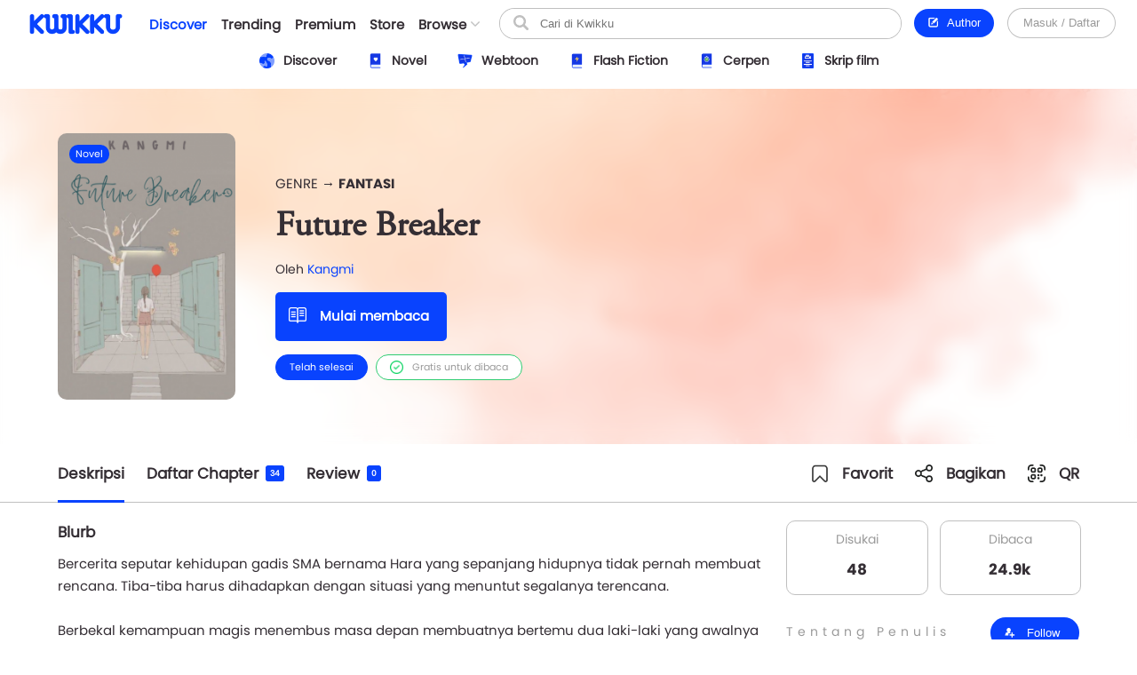

--- FILE ---
content_type: text/html; charset=UTF-8
request_url: https://www.kwikku.com/novel/read/future-breaker
body_size: 12918
content:
	<!DOCTYPE html>
<!--
	(::)        (::)  (::)     (::)     (::)    (::)	(::)	      (::)
	(::)      (::)    (::)     (::)     (::)    (::)	(::)	    (::)
	(::)	(::)      (::)     (::)     (::)    (::)	(::)	  (::)
	(::)   (::)       (::)     (::)     (::)    (::)	(::)   (::)
	(::)(::)		  (::)     (::)     (::)    (::)	(::)(::)
	(::)(::)		  (::)     (::)     (::)    (::)	(::)(::)
	(::)   (::)		  (::)     (::)     (::)    (::)	(::)   (::)
	(::)    (::)	   (::)    (::)    (::)	    (::)	(::)	  (::)
	(::)     (::)	     (::)  (::)  (::)	    (::)	(::)	    (::)
	(::)      (::)         (::)(::)(::)		    (::)	(::)	      (::)
-->
<html>
	<head>
		<title>Future Breaker - Kangmi - Kwikku</title>
		<meta name='viewport' content='width=1130'>
		<meta http-equiv="X-Frame-Options" content="deny">
		<link id='kwik_favicon' rel='shortcut icon' href='https://www.kwikku.com/images/favicon.png' type='image/png' media='all'>
		<script>
			if (screen.width <= 850) {
				window.location.href="https://m.kwikku.com/novel/read/future-breaker";
			}
		</script>
		<meta name="theme-color" content="#177ffb" />
		<!-- Mendeklarasikan ikon untuk iOS -->
		<meta name="apple-mobile-web-app-capable" content="yes" />
		<meta name="apple-mobile-web-app-status-bar-style" content="default" />
		<meta name="apple-mobile-web-app-title" content="Kwikku" />
		<link rel="apple-touch-icon" href="images/logo/128x128.png" />
		<!-- Mendeklarasikan ikon untuk Windows -->
		<meta name="msapplication-TileImage" content="images/logo/128x128.png" />
		<meta name="msapplication-TileColor" content="#000000" />
		
		<!-- Global site tag (gtag.js) - Google Analytics -->
		<script async src="https://www.googletagmanager.com/gtag/js?id=G-GDJTXD19QP"></script>
		<script>
			window.dataLayer = window.dataLayer || [];
			function gtag(){dataLayer.push(arguments);}
			gtag('js', new Date());
			
			gtag('config', 'G-GDJTXD19QP');
		</script>
		
		<!--AMP-->
					<link rel='amphtml' href='https://amp.kwikku.com/novel/future-breaker'>
			<link rel='canonical' href='https://www.kwikku.com/novel/read/future-breaker'>
					<meta name="description" content="Sebuah drama hidup gadis SMA yang tidak berlebihan. Berbumbu sedikit fantasi yang harapannya menjadi nyata. Siapa sangka, tangannya menggenggam takdir" />
		
		<link rel='stylesheet' type='text/css' href='https://www.kwikku.com/template/styles/styles_css/kwikku_constant.css?t=507'><link rel='stylesheet' type='text/css' href='https://www.kwikku.com/template/styles/styles_css/kwikku_base.css?t=507'><link rel='stylesheet' type='text/css' href='https://www.kwikku.com/template/styles/styles_css/kwikku_icon.css?t=507'><link rel='stylesheet' type='text/css' href='https://www.kwikku.com/template/styles/styles_css/kwikku_effect.css?t=507'><link rel='stylesheet' type='text/css' href='https://www.kwikku.com/template/styles/styles_css/kwikku_structures.css?t=507'><link rel='stylesheet' type='text/css' href='https://www.kwikku.com/template/styles/styles_css/kwikku_card.css?t=507'><link rel='stylesheet' type='text/css' href='https://www.kwikku.com/template/styles/styles_css/kwikku_status.css?t=507'><link rel='stylesheet' type='text/css' href='https://www.kwikku.com/template/styles/styles_css/kwikku_wallet.css?t=507'><link rel='stylesheet' type='text/css' href='https://www.kwikku.com/template/styles/styles_css/kwikku_layout.css?t=507'><link rel='stylesheet' type='text/css' href='https://www.kwikku.com/template/styles/styles_css/pages/work.css?t=507'><link rel='stylesheet' type='text/css' href='https://www.kwikku.com/template/styles/styles_css/pages/know.css?t=507'><link rel='stylesheet' type='text/css' href='https://www.kwikku.com/template/styles/styles_css/pages/webtoon.css?t=507'><link rel='stylesheet' type='text/css' href='https://www.kwikku.com/template/styles/styles_css/pages/novel.css?t=507'><link rel='stylesheet' type='text/css' href='https://www.kwikku.com/template/styles/styles_css/pages/script.css?t=507'><link rel='stylesheet' type='text/css' href='https://www.kwikku.com/template/styles/styles_css/pages/artwork.css?t=507'><link rel='stylesheet' type='text/css' href='https://www.kwikku.com/template/styles/styles_css/pages/video.css?t=507'><link rel='stylesheet' type='text/css' href='https://www.kwikku.com/template/styles/styles_css/kwikku_screen.css?t=507'><link rel='stylesheet' type='text/css' href='https://www.kwikku.com/template/styles/styles_css/external/slick.css?t=507'><link rel='stylesheet' type='text/css' href='https://www.kwikku.com/template/styles/styles_css/external/slick-theme.css?t=507'><link rel='stylesheet' type='text/css' href='https://www.kwikku.com/template/styles/styles_css/dark.css?t=507'><script type='text/javascript' src='https://www.kwikku.com/template/styles/styles_js/external/socket.js?t=507'></script><script type='text/javascript' src='https://www.kwikku.com/template/styles/styles_js/external/jquery.js?t=507'></script><script type='text/javascript' src='https://www.kwikku.com/template/styles/styles_js/external/textarea.autogrow.js?t=507'></script><script type='text/javascript' src='https://www.kwikku.com/template/styles/styles_js/external/slick.js?t=507'></script><script type='text/javascript' src='https://www.kwikku.com/template/styles/styles_js/external/jquery.cookie.js?t=507'></script><script type='text/javascript' src='https://www.kwikku.com/template/styles/styles_js/external/jquery.migrate.js?t=507'></script><script type='text/javascript' src='https://www.kwikku.com/template/styles/styles_js/functions.js?t=507'></script><script type='text/javascript' src='https://www.kwikku.com/template/styles/styles_js/effect.js?t=507'></script><script type='text/javascript' src='https://www.kwikku.com/template/styles/styles_js/no_ajax.js?t=507'></script><script type='text/javascript' src='https://www.kwikku.com/template/styles/styles_js/status.js?t=507'></script><script type='text/javascript' src='https://www.kwikku.com/template/styles/styles_js/wallet.js?t=507'></script><script type='text/javascript' src='https://www.kwikku.com/template/styles/styles_js/templates.js?t=507'></script><script type='text/javascript' src='https://www.kwikku.com/template/styles/styles_js/section.js?t=507'></script><script type='text/javascript' src='https://www.kwikku.com/template/styles/styles_js/actions_get.js?t=507'></script><script type='text/javascript' src='https://www.kwikku.com/template/styles/styles_js/actions_post.js?t=507'></script><script type='text/javascript' src='https://www.kwikku.com/template/styles/styles_js/actions_upload.js?t=507'></script><script type='text/javascript' src='https://www.kwikku.com/template/styles/styles_js/pages/cart.js?t=507'></script><script type='text/javascript' src='https://www.kwikku.com/template/styles/styles_js/pages/transaction.js?t=507'></script><script type='text/javascript' src='https://www.kwikku.com/template/styles/styles_js/pages/novel.js?t=507'></script>		
		<link rel="canonical" href="https://www.kwikku.com/novel/read/future-breaker" />
<meta property="og:title" content="Future Breaker - Kangmi - Kwikku" />
<meta property="og:type" content="article" />
<meta property="og:url" content="https://www.kwikku.com/novel/read/future-breaker" />
<meta property="og:image" itemprop="image" content="https://kwikku.us/uploads/public/images/novel/cover/thumb/908594629022-20200520112313.png" />
<meta property="og:site_name" content="Kwikku Media Nusantara" />
<meta property="og:description" content="Sebuah drama hidup gadis SMA yang tidak berlebihan. Berbumbu sedikit fantasi yang harapannya menjadi nyata. Siapa sangka, tangannya menggenggam takdir" />
<meta property="og:image:secure_url" content="https://kwikku.us/uploads/public/images/novel/cover/thumb/908594629022-20200520112313.png" />
<meta name="twitter:card" content="summary" />
<meta name="twitter:domain" content="https://www.kwikku.com/novel/read/future-breaker" />
<meta name="twitter:title" content="Future Breaker - Kangmi - Kwikku" />
<meta name="twitter:description" content="Sebuah drama hidup gadis SMA yang tidak berlebihan. Berbumbu sedikit fantasi yang harapannya menjadi nyata. Siapa sangka, tangannya menggenggam takdir" />
<meta name="twitter:image" content="https://kwikku.us/uploads/public/images/novel/cover/thumb/908594629022-20200520112313.png" />	

<meta name="copyright" content="Kwikku Media Nusantara" />
	<script type="application/ld+json">
	{
	"@context": "https://schema.org",
	"@type": "WebSite",
	"url": "https://www.kwikku.com/novel/read/future-breaker",
	"potentialAction": {
    "@type": "SearchAction",
    "target": "https://www.kwikku.com/i/search?keyword={search_term_string}",
    "query-input": "required name=search_term_string"
	}
	}
	</script>
			
		<script>
			(function(i,s,o,g,r,a,m){i['GoogleAnalyticsObject']=r;i[r]=i[r]||function(){
			(i[r].q=i[r].q||[]).push(arguments)},i[r].l=1*new Date();a=s.createElement(o),
			m=s.getElementsByTagName(o)[0];a.async=1;a.src=g;m.parentNode.insertBefore(a,m)
			})(window,document,'script','//www.google-analytics.com/analytics.js','ga');
			
			ga('create', 'UA-41598876-1', 'kwikku.com');
			ga('send', 'pageview');
			
			console.log('%c KWIKKU MEDIA NUSANTARA', "font-size: 50px; color: blue;");
			console.log('%c Kwikku.com | Jangan pernah melakukan apapun di sini. Akun anda bisa saja diambil alih tanpa izin. Bagian ini hanya untuk pengembang', "font-size: 20px; color: red;");
		</script>
		
		<style>
					</style>
		
	</head>
	<body style="">
		<input id="user-agent" type="hidden" value="">
		<input id="user-login" type="hidden" value="">
		<input id="link-domain" type="hidden" value="https://www.kwikku.com">
		<input id="link-image" type="hidden" value="https://www.kwikku.com/images">
		
		<script>
			loadTheme();
		</script>
		
		<div id="popup" class="hidden">
	<table>
		<tr>
			<td id="popup_close" class="popupdetect">
				<div id="popup_body" class="p_canvas bg_white hidden popupdetect"></div>
			</td>
		</tr>
	</table>
</div>

<script>
	$(document).ready(function(){
	    $(".popupdetect").click(function(evt){
			if($(this).attr("id") == 'popup_close'){
				if($("#popup_close").attr('data-autoclose') != "disabled"){
					open_popup('0');
				}
				}else{
				evt.stopPropagation();
			}
		});
	});
</script>

<div id="value_alert_time" class="hidden">0</div>
<div id="alert" class="hidden">
	<div onclick="show_alert('0');">
		<div></div>
	</div>
</div>

<span id='popupMiniNovel' class='hidden'>
	<div class='nov_miniinfo'>
		<div class='bscover'>
			<a href='' class='nbp_link'>
				<div class='nbp_cover border_shadow bscover'></div>
			</a>
		</div>
		<div>
			<div>
				<a href='' class='nbp_link'>Judul disini</a>
			</div>
			<div>
				<a href=''>penulis disini</a>
			</div>
			<div>Deskripsi disini</div>
			<div>
				<a href='' class='nbp_link'>
					<button class='btn basic'>Baca Novel &#8594;</button>
				</a>
			</div>
		</div>
	</div>
</span>

<div id="popupNsfw" data-back="" class='popup_nsfw hidden'>
	<div>
		<div>
			<div>
				<div></div>
				<div>Peringatan</div>
				<div>Halaman ini mengandung Konten Dewasa. Jika usia kamu dibawah 18 tahun, mohon untuk tidak mengakses halaman ini</div>
				<div>
					<button class='btn silver mr15' onclick="popup_nsfw('dismiss');">Batalkan</button>
					<button class='btn basic' onclick="popup_nsfw('allow');">Lanjutkan &#8594;</button>
				</div>
			</div>
		</div>
	</div>
</div>

<div id="popupUpgradePremium" class="hidden">
	<div class="popupPremium">
		<div>Fitur ini untuk akun Premium</div>
		<div>Upgrade ke premium untuk fitur lengkap Kwikku</div>
		<div class="ppFeature">
			<div>
				<div class="icon icon_popup_premium_1"></div>
				<div>Baca karya premium</div>
			</div>
			<div>
				<div class="icon icon_popup_premium_2"></div>
				<div>Lebih banyak diskon</div>
			</div>
			<div>
				<div class="icon icon_popup_premium_3"></div>
				<div>Fitur lebih banyak</div>
			</div>
		</div>
		<div>
			<div>
				<a href="https://www.kwikku.com/i/wallet">
					<button class="btn basic">Upgrade ke Premium</button>
				</a>
			</div>
			<div class="mt10">
				<u class="text_blue pointer" onclick="open_popup(0);">Tidak, terima kasih.</u>
			</div>
		</div>
	</div>
</div>

<span id="popupPreviewPhoto" class="hidden">
	<div class="popupPreviewPhoto">
		<div class="pppClose pointer" onclick="openPopupPreviewPhoto('hide');">
			<div class="icon icon_close_black"></div>
		</div>
		<div class="pppBody">
			<img id="idSetPreviewPhoto" src="">
		</div>
	</div>
</span>

<span id="popupAuthor" class="hidden">
	<div class="popupAuthor">
		<div class="paHead">
			<div>Halaman Author</div>
			<div>Kontrol semua karyamu pada halaman author, kamu bisa memublikasikan karya baru atau mengatur karyamu dengan mudah dalam satu tempat.</div>
		</div>
		<div class="paList">
			<a href="https://center.kwikku.com/creator/benefit" target="_blank">
				<div>
					<div>
						<div class="icon icon_author_1"></div>
					</div>
					<div>
						<div>Benefit</div>
						<div>Pelajari lebih lengkap tentang benefit yang akan kamu dapatkan.</div>
					</div>
					<div>
						<div class="icon icon_arrow_right_black"></div>
					</div>
				</div>
			</a>
			<a href="https://center.kwikku.com/creator/create" target="_blank">
				<div>
					<div>
						<div class="icon icon_author_2"></div>
					</div>
					<div>
						<div>Cara membuat karya</div>
						<div>Tutorial singkat cara memublikasikan karyamu di Kwikku.</div>
					</div>
					<div>
						<div class="icon icon_arrow_right_black"></div>
					</div>
				</div>
			</a>
			<a href="https://center.kwikku.com/creator/monetize" target="_blank">
				<div>
					<div>
						<div class="icon icon_author_3"></div>
					</div>
					<div>
						<div>Monetisasi</div>
						<div>Pelajari bagaimana kamu bisa memonetisasi karyamu dengan mudah.</div>
					</div>
					<div>
						<div class="icon icon_arrow_right_black"></div>
					</div>
				</div>
			</a>
		</div>
		<div class="paBtn">
			<a href="https://www.kwikku.com/i/redirect/sso/aHR0cHM6Ly9hdXRob3Iua3dpa2t1LmNvbQ==" target="_blank">
				<button class="btn basic">Ke Halaman Author</button>
			</a>
		</div>
	</div>
</span>

<span id="popupAntiPlagiarism" class="hidden">
	<div class="p15">
		<div class="description fz_big">Kami mencoba menghargai Kreator dari tindakan "Pembajakan", dan kami juga mengharapkan Anda demikian</div>
		<div class="mt10">
			<button class="btn basic" onclick="open_popup('0');">Tutup</button>
		</div>
	</div>
</span>

<span id="popupSubscriptionInfo" class="hidden">
	<div class="p15">
		<div class="fz_medium bold">Paket Berlangganan</div>
		<div class="description mt5">Dengan menjadi bagian dari pengguna berlangganan. Kamu bisa mengakses berbagai manfaat yang kami berikan.<br/>Selain itu kamu juga bisa membaca ribuan cerita berbayar (yang berpartisipasi) tanpa perlu biaya tambahan</div>
		<div class="mt15">
			<button class="btn silver mr10" onclick="open_popup('0');">Tutup</button>
			<button class="btn basic" onclick="">Lihat daftar Paket</button>
		</div>
	</div>
</span>

	<span id="popupQRCode" class="hidden">
		<div class="p15">
			<div class="qrcode">
				<div>
					<img src="https://kwikku.id/public/qr/novel-4303.png">
				</div>
				<div>
					<div>Scan untuk mengakses karya atau profil secara langsung.</div>
				</div>
			</div>
		</div>
	</span>
	
<span id="form_login" class="hidden">
	<div class="popup_login">
		
		<div>
			<div>
				<span>LOG<span>IN</span></span>
			</div>
		</div>
		
		<div>
			<div class="plBox loginPanel">
				<div>
					<div class="active" onclick="loginPanel('account');">Akun</div>
					<div onclick="loginPanel('token');">Dengan Token</div>
				</div>
				<div>
					<div class="active">
						<form onsubmit="get_login('2', 'btn_popup_login'); return false;">
							<div class="list mt15">
								<p>Username/Email/Nomor Telepon</p>
								<input id="login_popup_username" class="input">
							</div>
							<div class="list mt15">
								<p>Kata Sandi</p>
								<input id="login_popup_password" class="input" type="password">
							</div>
							<div class="list mt15">
								<button id="btn_popup_login" class="btn basic full_btn">Masuk</button>
							</div>
						</form>
						
						<div class="btnOpt">
							<div>
								<a href="https://www.kwikku.com/n/register">
									<div class="boRegist">Buat Akun Baru</div>
								</a>
							</div>
							<div>
								<a href="https://www.kwikku.com/n/forgot">
									<div>
										<u>Lupa Kata Sandi</u>
									</div>
								</a>
							</div>
						</div>
					</div>
					<div>
						<div class="pbTelco">
							<div>
								<div>
									<img src="https://www.kwikku.com/images/background/telco.png">
								</div>
								<div>Hubungi <b class="text_blue">*500*30#</b></div>
							</div>
						</div>
						<form onsubmit="get_login_telco_check(); return false;">
							<div class="list mt15">
								<p>Kode Token</p>
								<input id="login_popup_telco_token" class="input" style="text-transform: uppercase;">
							</div>
							<div class="list mt15">
								<button id="btn_popup_login_telco" class="btn basic full_btn">Validasi & Masuk</button>
							</div>
						</form>
					</div>
				</div>
			</div>
		</div>
		
	</div>
</span>

<input id="value_login_connect_telco_token" value="" class="hidden">
<span id="popupConnectTelcoFinishRegist" class="hidden">
	<div class="p15">
		<div class="popup_head_close">
			<div>Pendaftaran Berhasil</div>
			<div>
				<div class="icon icon_close_black pointer" onclick="open_popup(0);"></div>
			</div>
		</div>
		<div class="mt15">Akun kwikkumu telah berhasil terhubung dengan nomor seluler.</div>
		<div class="mt15">
			<button class="btn basic" onclick="get_login_telco_check(this, $('#value_login_connect_telco_token').val());">Masuk ke Akun</button>
		</div>
	</div>
</span>

<input id="value_login_connect_telco_token_otp" value="" class="hidden">
<span id="popupLoginConnectTelco" class="hidden">
	<div class="popup_login_telco">
		<div class="popup_head_close">
			<div>Hubungkan akun</div>
			<div>
				<div class="icon icon_close_black pointer" onclick="open_popup(0);"></div>
			</div>
		</div>
		<div class="pltInfo">Nomor telepon <span class="setLoginTelcoMsisdn"></span> belum terhubung dengan akun kwikku manapun, silakan hubungkan dengan akun kwikku untuk melanjutkan.</div>
		<div class="pltBody panelLoginConnectTelco">
			<div class="active">
				<div>Masuk ke akun Kwikku</div>
				<div>
					<div class="list">
						<p>Username/Email</p>
						<input id="login_telco_username" class="input">
					</div>
					<div class="list mt10">
						<p>Kata Sandi</p>
						<input id="login_telco_password" class="input" type="password">
					</div>
					<div class="mt15">
						<button id="btn_login_telco" class="btn basic mr15" onclick="get_login(3, 'btn_login_telco');">Masuk & Hubungkan</button> <span class="text_blue pointer" onclick="loginPanelConnectTelco('register');">Daftar akun</span>
					</div>
				</div>
			</div>
			<div>
				<div>Daftar akun baru</div>
				<div>
					<div class="list mt10">
						<p>Alamat Email</p>
						<input id="reg_telco_email" class="input">
					</div>
					<div class="list mt10">
						<p>Kata Sandi</p>
						<input id="reg_telco_password" class="input" type="password">
					</div>
					<div class="list mt15">
						<p>Jenis Kelamin</p>
						<select id="reg_telco_gender" class="input">
							<option value="" selected="" disabled="">--Pilih jenis kelamin--</option>
							<option value="0">Laki-laki</option>
							<option value="1">Perempuan</option>
						</select>
					</div>
					<div class="mt15">
						<button id="btn_register_telco" class="btn basic mr15" onclick="post_register('telco');">Daftar & Hubungkan</button> <span class="text_blue pointer" onclick="loginPanelConnectTelco('login');">Masuk</span>
					</div>
				</div>
			</div>
		</div>
	</div>
</span><input id="value_workshare_type" type="hidden">
<input id="value_workshare_id" type="hidden">
<input id="value_workshare_title" type="hidden">
<input id="value_workshare_realname" type="hidden">
<input id="value_workshare_url" type="hidden">

<span id="popupWorkShare" class="hidden">
	<div class="p15">
		<div class="bold">Bagikan Karya</div>
		<div class="mt5">Beritahu teman-temanmu tentang karya ini</div>
	</div>
	<div class="popup_list plIcon">
		<li onclick="open_popup('1', 'form_login', 650)">
			<div>
				<div class="icon icon_share_timeline"></div>
			</div>
			<div>Bagikan ke Timeline</div>
		</li>
		<li onclick="work_share();">
			<div>
				<div class="icon icon_share"></div>
			</div>
			<div>Bagikan ke lainnya</div>
		</li>
	</div>
	<div class="p15">
		<button class="btn basic" onclick="open_popup(0);">Tutup</button>
	</div>
</span><div id="layout" class="default">
	<div>
			<div class="navbarSpace"></div>
	
<div id="navbar" class="default">
	<div>
		<div class="navMain">
	<div>
		<div class="nmLogo">
	<a href="https://www.kwikku.com">
		<div class="mlBig " style=""></div>
		<div class="mlMini  icon"></div>
	</a>
</div>	</div>
	<div>
		<div class="nmMenu">
	<a href="https://www.kwikku.com/discover">
		<div class="nmOpt active">
			<div class="noBg">
				<div style="background: var(--bg_yellow);"></div>
			</div>
			<div>Discover</div>
		</div>
	</a>
	<a href="https://www.kwikku.com/trending">
		<div class="nmOpt ">
			<div class="noBg">
				<div></div>
			</div>
			<div>Trending</div>
		</div>
	</a>
	<a href="https://www.kwikku.com/premium">
		<div class="nmOpt ">
			<div class="noBg">
				<div style="background: var(--bg_orange);"></div>
			</div>
			<div>Premium</div>
		</div>
	</a>
	<a href="https://www.kwikku.com/i/redirect/sso/aHR0cHM6Ly9zdG9yZS5rd2lra3UuY29t" target="_blank">
		<div class="nmOpt">
			<div class="noBg">
				<div style="background: var(--bg_black);"></div>
			</div>
			<div>Store</div>
		</div>
	</a>
	<div id="nv-ftr-title" class="nmOpt pointer" onclick="menu_browse('show');">
		<div class="nmmDdbtn">
			<div>Browse</div>
			<div>
				<div id="nv-ftr-arrow" class="icon icon_arrow_bottom"></div>
			</div>
		</div>
	</div>
</div>	</div>
	<div>
		<div class="nmSearchMini" onclick="window.location.href='https://www.kwikku.com/i/search';">
	<div class="icon icon_navbar_search"></div>
</div>
<div class="nmSearch">
	<form id="search_navbar" onsubmit="search_submit('navbar', ''); return false;">
		<input id="input_search_keyword" placeholder="Cari di Kwikku" value="">
		<div onclick="$('#search_navbar').submit();">
			<div class="icon icon_navbar_search"></div>
		</div>
	</form>
</div>	</div>
	<div class="nmOption">
		<div class="nmoPublish">
	<button class="btn basic" onclick="open_popup('1', 'popupAuthor');"><span class="icon icon icon_btn_edit"></span>&nbsp; Author</button>
</div>
<div class="nmoLogin">
	<button class='btn white full_btn' onclick="open_popup('1', 'form_login', 650)">Masuk / Daftar</button>
</div>	</div>
</div>	</div>
	<div id="navbarSubDisc" class="default">
	<div id="setMenuDiscover"></div>
</div>

	<style>
		.navbarSpace{height: 100px;}
	</style>
	</div>

<div id="navbarBrowse">
	<div>
		
		<div>
			<div class="nbSide">
				<div>
					<div class="nsTitle">Karya</div>
					<div class="nsList">
						<a href="https://www.kwikku.com/discover/novel">
							<div>
								<div>
									<div class="icon icon_ft_novel"></div>
								</div>
								<div>Novel</div>
							</div>
						</a>
						<a href="https://www.kwikku.com/discover/webtoon">
							<div>
								<div>
									<div class="icon icon_ft_comic"></div>
								</div>
								<div>Webtoon</div>
							</div>
						</a>
						<a href="https://www.kwikku.com/discover/flash">
							<div>
								<div>
									<div class="icon icon_ft_flash"></div>
								</div>
								<div>Flash Fiction</div>
							</div>
						</a>
						<a href="https://www.kwikku.com/discover/short">
							<div>
								<div>
									<div class="icon icon_ft_short"></div>
								</div>
								<div>Cerpen</div>
							</div>
						</a>
						<a href="https://www.kwikku.com/discover/script">
							<div>
								<div>
									<div class="icon icon_ft_script"></div>
								</div>
								<div>Skrip Film</div>
							</div>
						</a>
					</div>
				</div>
				<div>
					<div class="nsList">
						<a href="https://www.kwikku.com/academy">
							<div>
								<div>
									<div class="icon icon_ft_academy"></div>
								</div>
								<div>Academy</div>
							</div>
						</a>
						<a href="https://www.kwikku.com/film">
							<div>
								<div>
									<div class="icon icon_ft_film"></div>
								</div>
								<div>Film Premium</div>
							</div>
						</a>
						<a href="https://www.kwikku.com/video">
							<div>
								<div>
									<div class="icon icon_ft_talk"></div>
								</div>
								<div>Video</div>
							</div>
						</a>
					</div>
				</div>
			</div>
		</div>
		
		<div>
			
						<div class="ncTitle">
				<span>Kompetisi</span>
				<a href="https://www.kwikku.com/competition">Lihat lainnya</a>
			</div>
			<div class="card_browse_agenda">
									<a href="https://www.kwikku.com/competition/detail/9">
						<div>
							<div class="bscover" style="background-image: url('https://kwikku.us/uploads/public/images/competition/banner/9.jpg');"></div>
							<div>
								<div>Proses Penjurian</div>
								<div>
									<div>Kompetisi Menulis Kwikku 2024</div>
								</div>
							</div>
						</div>
					</a>
										<a href="https://www.kwikku.com/competition/detail/8">
						<div>
							<div class="bscover" style="background-image: url('https://kwikku.us/uploads/public/images/competition/banner/8.png');"></div>
							<div>
								<div>Telah Berakhir</div>
								<div>
									<div>Kisah Gaib Pesantren</div>
								</div>
							</div>
						</div>
					</a>
										<a href="https://www.kwikku.com/competition/detail/7">
						<div>
							<div class="bscover" style="background-image: url('https://kwikku.us/uploads/public/images/competition/banner/7.png');"></div>
							<div>
								<div>Telah Berakhir</div>
								<div>
									<div>Kompetisi 500jt #3</div>
								</div>
							</div>
						</div>
					</a>
								</div>
			<div class="ncTitle mt15">
				<span>Weekly Agenda</span>
				<a href="https://www.kwikku.com/video">Lihat lainnya</a>
			</div>
			<div class="card_browse_agenda">
									<a href="https://www.kwikku.com/video/view/127">
						<div>
							<div class="bscover" style="background-image: url('https://img.youtube.com/vi/I37-SG4D-B8/sddefault.jpg');"></div>
							<div>
								<div></div>
								<div>
									<div>Bincang Santai bareng Dee Lestari</div>
								</div>
							</div>
						</div>
					</a>
										<a href="https://www.kwikku.com/video/view/126">
						<div>
							<div class="bscover" style="background-image: url('https://img.youtube.com/vi/uELRYUxT8qc/sddefault.jpg');"></div>
							<div>
								<div></div>
								<div>
									<div>Bincang Santai bareng A. Fuadi</div>
								</div>
							</div>
						</div>
					</a>
										<a href="https://www.kwikku.com/video/view/125">
						<div>
							<div class="bscover" style="background-image: url('https://img.youtube.com/vi/jSkBY5RTtuY/sddefault.jpg');"></div>
							<div>
								<div></div>
								<div>
									<div>Bincang Santai dengan Penulis Khairul Damanik dan S. Prasetyo Utomo</div>
								</div>
							</div>
						</div>
					</a>
								</div>
							<div class="ncTitle mt15">
					<span>Editor's Pick</span>
				</div>
				<div class="ncContent">
					<div class="card_hzl_work">
						<div class="cnt_card bh_scroll">
															<a href="https://www.kwikku.com/flash/view/103">
									<div class='bscover' style="background-image: url('https://kwikku.us/uploads/public/images/flash/cover/thumb/274326878373-20210402104942.webp');"><div><span class="bg_flash">Flash</span></div></div>
									<div><div class='chnDesc'><div class='cdTitle ellipsis'>Satu Pagi di CGK</div><div class='cdInfo ellipsis'>annastasia</div></div></div>
								</a>
																<a href="https://www.kwikku.com/webtoon/comic/teror-di-kampung-sanes">
									<div class='bscover' style="background-image: url('https://kwikku.us/uploads/public/images/webtoon/comic/cover/thumb/547743903034-20200715180515.jpg');"><div><span class="bg_comic">Komik</span></div></div>
									<div><div class='chnDesc'><div class='cdTitle ellipsis'>Teror di Kampung Sanes</div><div class='cdInfo ellipsis'>Alfisyahrin Zulfahri Akbar</div></div></div>
								</a>
																<a href="https://www.kwikku.com/webtoon/comic/selamat-datang-di-toko-batavia">
									<div class='bscover' style="background-image: url('https://kwikku.us/uploads/public/images/webtoon/comic/cover/thumb/652338194631-20211109210143.jpg');"><div><span class="bg_comic">Komik</span></div></div>
									<div><div class='chnDesc'><div class='cdTitle ellipsis'>Selamat Datang di Toko Batavia</div><div class='cdInfo ellipsis'>Tri Agustinauli</div></div></div>
								</a>
																<a href="https://www.kwikku.com/novel/read/little-did-we-know">
									<div class='bscover' style="background-image: url('https://kwikku.us/uploads/public/images/novel/cover/thumb/251869505267-20231103140455.jpg');"><div><span class="bg_novel">Novel</span></div><div class='workStatusPremium'><div style='color: #E29A00; background: #FFFDC5;'><div><div class='icon' style="background-image: url('https://kwikku.us/images/general/work/premium_gold.png');"></div></div><div>Gold</div></div></div></div>
									<div><div class='chnDesc'><div class='cdTitle ellipsis'>Little Did We Know</div><div class='cdInfo ellipsis'>Falcon Publishing</div></div></div>
								</a>
																<a href="https://www.kwikku.com/novel/read/all-the-things-i-039-ve-done-to-save-you">
									<div class='bscover' style="background-image: url('https://kwikku.us/uploads/public/images/novel/cover/thumb/138010981234-20221110155439.jpg');"><div><span class="bg_novel">Novel</span></div></div>
									<div><div class='chnDesc'><div class='cdTitle ellipsis'>All The Things I&#039;ve Done To Save You</div><div class='cdInfo ellipsis'>Handi Yawan</div></div></div>
								</a>
																<a href="https://www.kwikku.com/short/read/hari-esok-lagi-saja">
									<div class='bscover' style="background-image: url('https://kwikku.us/uploads/public/images/short/cover/thumb/762306318589-20230203112109.jpg');"><div><span class="bg_short">Cerpen</span></div></div>
									<div><div class='chnDesc'><div class='cdTitle ellipsis'>Hari Esok Lagi Saja</div><div class='cdInfo ellipsis'>Sofiza</div></div></div>
								</a>
																<a href="https://www.kwikku.com/webtoon/comic/dy-mr-sleepyhead">
									<div class='bscover' style="background-image: url('https://kwikku.us/uploads/public/images/webtoon/comic/cover/thumb/600526480092-20200601071602.jpg');"><div><span class="bg_comic">Komik</span></div></div>
									<div><div class='chnDesc'><div class='cdTitle ellipsis'>DY! Mr. Sleepyhead</div><div class='cdInfo ellipsis'>Cindy Saraswati </div></div></div>
								</a>
														</div>
						<div class="scroll_card">
							<div>
								<div class='chn_btn_left'>
									<div class='icon icon_arrow_slide_left'></div>
								</div>
							</div>
							<div>
								<div class='chn_btn_right'>
									<div class='icon icon_arrow_slide_right'></div>
								</div>
							</div>
						</div>
					</div>
				</div>
							<div class="ncTitle mt15">
				<span>Di angkat ke Film</span>
			</div>
			<div class="ncContent">
				<div class="card_hzl_work">
					<div class="cnt_card bh_scroll">
													<a href="https://www.kwikku.com/novel/read/sinar-untuk-genta">
								<div class='bscover' style="background-image: url('https://kwikku.us/uploads/public/images/novel/cover/thumb/501685718551-20200915184823.jpg');"><div><span class="bg_novel">Novel</span></div></div>
								<div><div class='chnDesc'><div class='cdTitle ellipsis'>Sinar untuk Genta</div><div class='cdInfo ellipsis'>Rika Kurnia</div></div></div>
							</a>
														<a href="https://www.kwikku.com/script/read/cherish-amp-ruelle">
								<div class='bscover' style="background-image: url('https://kwikku.us/uploads/public/images/script/cover/thumb/576383060110-20210314195042.png');"><div><span class="bg_scrpt">Skrip Film</span></div></div>
								<div><div class='chnDesc'><div class='cdTitle ellipsis'>CHERISH &amp; RUELLE</div><div class='cdInfo ellipsis'>Reiga Sanskara</div></div></div>
							</a>
														<a href="https://www.kwikku.com/novel/read/cek-ombak-melulu-20201221210821">
								<div class='bscover' style="background-image: url('https://kwikku.us/uploads/public/images/novel/cover/thumb/874956114600-20240307234328.jpg');"><div><span class="bg_novel">Novel</span></div></div>
								<div><div class='chnDesc'><div class='cdTitle ellipsis'>Cek Ombak (Melulu)</div><div class='cdInfo ellipsis'>Rina F Ryanie</div></div></div>
							</a>
														<a href="https://www.kwikku.com/novel/read/mengaku-bapak">
								<div class='bscover' style="background-image: url('https://kwikku.us/uploads/public/images/novel/cover/thumb/779050248571-20200609220107.jpg');"><div><span class="bg_novel">Novel</span></div></div>
								<div><div class='chnDesc'><div class='cdTitle ellipsis'>MENGAKU BAPAK</div><div class='cdInfo ellipsis'>paizin palma p</div></div></div>
							</a>
														<a href="https://www.kwikku.com/novel/read/pelangi-tanpa-warna">
								<div class='bscover' style="background-image: url('https://kwikku.us/uploads/public/images/novel/cover/thumb/373433512791-20210221151631.png');"><div><span class="bg_novel">Novel</span></div></div>
								<div><div class='chnDesc'><div class='cdTitle ellipsis'>PELANGI TANPA WARNA</div><div class='cdInfo ellipsis'>Mahfrizha Kifani</div></div></div>
							</a>
														<a href="https://www.kwikku.com/script/read/anoksia">
								<div class='bscover' style="background-image: url('https://kwikku.us/uploads/public/images/script/cover/thumb/536594567262-20221211073053.jpg');"><div><span class="bg_scrpt">Skrip Film</span></div></div>
								<div><div class='chnDesc'><div class='cdTitle ellipsis'>Anoksia</div><div class='cdInfo ellipsis'>Alfian N. Budiarto</div></div></div>
							</a>
														<a href="https://www.kwikku.com/novel/read/kpr-kapan-pindah-rumah">
								<div class='bscover' style="background-image: url('https://kwikku.us/uploads/public/images/novel/cover/thumb/509757277930-20210219133414.png');"><div><span class="bg_novel">Novel</span></div></div>
								<div><div class='chnDesc'><div class='cdTitle ellipsis'>KPR (Kapan Pindah Rumah?)</div><div class='cdInfo ellipsis'>Annisa Diandari Putri</div></div></div>
							</a>
														<a href="https://www.kwikku.com/novel/read/balada-sepasang-kekasih-gila">
								<div class='bscover' style="background-image: url('https://kwikku.us/uploads/public/images/novel/cover/thumb/728552123316-20201109103610.jpg');"><div><span class="bg_novel">Novel</span></div></div>
								<div><div class='chnDesc'><div class='cdTitle ellipsis'>Balada Sepasang Kekasih Gila</div><div class='cdInfo ellipsis'>Han Gagas</div></div></div>
							</a>
														<a href="https://www.kwikku.com/script/read/how-are-you-really">
								<div class='bscover' style="background-image: url('https://kwikku.us/uploads/public/images/script/cover/thumb/11542531845-20210309205614.jpg');"><div><span class="bg_scrpt">Skrip Film</span></div></div>
								<div><div class='chnDesc'><div class='cdTitle ellipsis'>How Are You, Really?</div><div class='cdInfo ellipsis'>Rinai Bening Kasih</div></div></div>
							</a>
														<a href="https://www.kwikku.com/script/read/misi-kafe-biru">
								<div class='bscover' style="background-image: url('https://kwikku.us/uploads/public/images/script/cover/thumb/241499842286-20220731223801.jpg');"><div><span class="bg_scrpt">Skrip Film</span></div></div>
								<div><div class='chnDesc'><div class='cdTitle ellipsis'>Misi Kafe Biru</div><div class='cdInfo ellipsis'>Nadia Seassi</div></div></div>
							</a>
												</div>
					<div class="scroll_card">
						<div>
							<div class='chn_btn_left'>
								<div class='icon icon_arrow_slide_left'></div>
							</div>
						</div>
						<div>
							<div class='chn_btn_right'>
								<div class='icon icon_arrow_slide_right'></div>
							</div>
						</div>
					</div>
				</div>
			</div>
		</div>
		
	</div>
</div>
<script>
	var navbarMenu=$("#navbar");
	var navbarHeight=navbarMenu.height();
	
	function navbarScroll(){
		var navbarScreenTop = $(this).scrollTop();
		if(navbarScreenTop+45>navbarHeight){
			navbarMenu.addClass('nbShadow');
			navbarMenu.children('.navsub').addClass('nsScroll');
			}else{
			navbarMenu.removeClass('nbShadow');
			navbarMenu.children('.navsub').removeClass('nsScroll');
		}
	}
	window.addEventListener('scroll', navbarScroll);
</script>	</div>
	<div>
		<div id="content">	
	
	<script>
	setMenuDiscover('txt', '[{"id":1,"slug":"novel","title":"Novel","background":"https:\/\/kwikku.us\/images\/menu\/background\/novel.png"},{"id":2,"slug":"webtoon","title":"Webtoon","background":"https:\/\/kwikku.us\/images\/menu\/background\/comic.png"},{"id":3,"slug":"flash","title":"Flash Fiction","background":"https:\/\/kwikku.us\/images\/menu\/background\/flash.png"},{"id":4,"slug":"short","title":"Cerpen","background":"https:\/\/kwikku.us\/images\/menu\/background\/short.png"},{"id":6,"slug":"script","title":"Skrip film","background":"https:\/\/kwikku.us\/images\/menu\/background\/script.png"}]', '');
</script>

<link itemprop="thumbnailUrl" href="https://kwikku.us/uploads/public/images/novel/cover/thumb/908594629022-20200520112313.png"> 
<span itemprop="thumbnail" itemscope itemtype="http://schema.org/ImageObject"> 
	<link itemprop="url" href="https://kwikku.us/uploads/public/images/novel/cover/thumb/908594629022-20200520112313.png"> 
</span>

<span id="popupSendGiftConfirm" class="hidden">
	<div class="p15">
		<div>Apakah kamu akan memberikan Novel ke <span id="set_gift_realname" class="bold"></span>?</div>
		<div class="mt15">
			<button class="btn silver mr10" onclick="open_popup(1, 'popupSendGift', '', false);">Batal</button>
			<button class="btn basic" onclick="get_check_gift(this, 'novel');">Lanjutkan &#8594;</button>
		</div>
	</div>
</span>

<span id="popupSendGift" class="hidden">
	<div class="p15">
		<div>Berikan Novel ini kepada temanmu</div>
		<div class="list mt10">
			<p>Masukan nama pengguna</p>
			<div class="inputload">
				<input id="value_search_users" placeholder="Gunakan @ untuk mencari berdasarkan username" class="input" onkeyup="get_search_users('gift', 'value_search_users', 'set_search_users', 15)" autocomplete="off">
			</div>
			<span class="fz_mini text_silver">Kata kunci minimal 2 karakter</span>
		</div>
		<div id="set_search_users" class="card_users_list mt15"></div>
		<div class="mt15">
			<button class="btn silver" onclick="open_popup(0);">Batal</button>
		</div>
	</div>
</span>

<span id="popupCover" class="hidden">
	<div id="novCoverZoom" class="nov_cover_zoom"></div>
	<div class="p15">
		<button class="btn basic" onclick="open_popup('0');">Tutup</button>
	</div>
</span>

<!------------------------------------------------------------------>

<input id="value_gift_userid" class="hidden">
<input id="value_novel_id" value="4303" class="hidden">

<div class="wk_banner bscover" style="background-image: url('https://kwikku.us/images/novel/banner/banner_3.jpg');">
	<section>
		<div class="distance">
			
			<div class="wbContent">
				<div>
					<div class="bscover pointer" style="background-image: url('https://kwikku.us/uploads/public/images/novel/cover/thumb/908594629022-20200520112313.png');" onclick="$('#novCoverZoom').css('background-image', 'url(https://kwikku.us/uploads/public/images/novel/cover/thumb/908594629022-20200520112313.png)');open_popup('1', 'popupCover');">
						<div class="wcWork bg_novel">Novel</div>
											</div>
				</div>
				<div>
					<div class="wbcInfo">
						<span class="wbciGenre">Genre &#8594; <a href="https://www.kwikku.com/discover/genre/fantasy" class="ablack">Fantasi</a></span>
					</div>
					<div class="wbcTitle">Future Breaker</div>
					<div class="wbcWriter">
						<span>Oleh <a href="https://www.kwikku.com/kangmi">Kangmi</a></span>
					</div>
					<div class="wbcOptions">
						<div class="wbBtnRead pointer" onclick="work_startreading('novel', 'start', 'future-breaker', '29249');">
							<div>
								<div>
									<div class="icon icon_read"></div>
								</div>
								<div>
									Mulai membaca								</div>
							</div>
						</div>
											</div>
					<div class="wbInfo">
													<div class="wiTxt finish">
								<div>Telah selesai</div>
							</div>
														<div class="wiIcon">
								<div>
									<div>
										<div class="icon icon_checked_round"></div>
									</div>
									<div>Gratis untuk dibaca</div>
								</div>
							</div>
												</div>
				</div>
			</div>
			
		</div>
	</section>
</div>

<div class="wk_options">
	<section>
		<div class="distance">
			<div class="woMenu left">
				<a class="active pointer" onclick="work_read_tab(this); return false;">
					<div>Deskripsi</div>
				</a>
				<a id="idOptionsTableOfContent" class="pointer" onclick="work_read_tab(this); return false;">
					<div>Daftar Chapter <span class="womCount">34</span></div>
				</a>
				<a class="pointer" onclick="work_read_tab(this); return false;">
					<div>Review <span class="womCount">0</span></div>
				</a>
			</div>
			<div class="woMenu right">
				<a onclick="open_popup('1', 'form_login', 650) return false;" class="pointer" alt="favorite">
					<div>
						<div class="womIcon icon icon_favorite_black"></div> Favorit					</div>
				</a>
				<a class="pointer" onclick="$('#value_workshare_type').val('novel'); $('#value_workshare_id').val('4303'); $('#value_workshare_title').val('Future Breaker'); $('#value_workshare_realname').val('Kangmi'); $('#value_workshare_url').val('https://www.kwikku.com/novel/read/future-breaker'); open_popup('1', 'popupWorkShare'); return true;">
					<div><div class="womIcon icon icon_share"></div> Bagikan</div>
				</a>
				<a class="pointer" onclick="open_popup('1', 'popupQRCode', 350); return false;">
					<div><div class="womIcon icon icon_qrcode"></div> QR</div>
				</a>
			</div>
		</div>
	</section>
</div>

<section>
	<div class="distance">
		
		<div id="workTemplate" class="wk_template">
			<div class="wtTab">
				<div class="active">
					
<div class="wk_info">
	<div class="wiList">
		<div>
			<div>Blurb</div>
			<div class="description">Bercerita seputar kehidupan gadis SMA bernama Hara yang sepanjang hidupnya tidak pernah membuat rencana. Tiba-tiba harus dihadapkan dengan situasi yang menuntut segalanya terencana.<br/><br/>Berbekal kemampuan magis menembus masa depan membuatnya bertemu dua laki-laki yang awalnya baik-baik saja. Tapi siapa sangka keduanya bisa saja menjadi penghancur hidupnya.<br/><br/>Kesalahan yang tidak bisa dituntut juga kejahatan yang tidak bisa dibuktikan karena dimensi waktu yang berbeda bukan sebuah pengecualian untuk tidak bisa masuk dalam lubang penghakiman. Pada akhirnya, semua kembali kepada Hara yang berhak sekaligus berkewajiban menentukan pilihan.<br/><br/>Novel yang wajib dibaca untuk kalian yang suka romansa tapi tidak berlebihan kadarnya. Sedikit bumbu fantasi yang membuat kita menginginkannya ada didunia nyata. Beserta seribu satu konflik berkesinambungan yang segera menuntut jawaban. Membuat kalian penasaran sampai lupa melewatkan sarapan. Semoga suka. Vote Luv <br/><br/><br/></div>
		</div>
					<div>
				<div>Tokoh Utama</div>
				<div class="wkCharacter">
											<div>
							<div class="wcCover">
								<div class="bscover" style="background-image: url('https://kwikku.us/images/general/avatar_unset.png');">
									<div class="wcGender none">
										<div class="icon icon_gender_none"></div>
									</div>
								</div>
							</div>
							<div class="wcName">Hara</div>
						</div>
												<div>
							<div class="wcCover">
								<div class="bscover" style="background-image: url('https://kwikku.us/images/general/avatar_unset.png');">
									<div class="wcGender none">
										<div class="icon icon_gender_none"></div>
									</div>
								</div>
							</div>
							<div class="wcName">Nics</div>
						</div>
												<div>
							<div class="wcCover">
								<div class="bscover" style="background-image: url('https://kwikku.us/images/general/avatar_unset.png');">
									<div class="wcGender none">
										<div class="icon icon_gender_none"></div>
									</div>
								</div>
							</div>
							<div class="wcName">Maryu</div>
						</div>
										</div>
			</div>
				</div>
			<div class="mt25">
			<div class="wiTag">
				<a href='https://www.kwikku.com/discover/tag/dramasma'><div>#dramasma</div></a><a href='https://www.kwikku.com/discover/tag/timetravel'><div>#timetravel</div></a><a href='https://www.kwikku.com/discover/tag/maryu'><div>#maryu</div></a><a href='https://www.kwikku.com/discover/tag/hara'><div>#hara</div></a><a href='https://www.kwikku.com/discover/tag/haraxmaryu'><div>#haraxmaryu</div></a><a href='https://www.kwikku.com/discover/tag/perusakmasadepan'><div>#perusakmasadepan</div></a><a href='https://www.kwikku.com/discover/tag/fantasithriller'><div>#fantasithriller</div></a><a href='https://www.kwikku.com/discover/tag/haraxnics'><div>#haraxnics</div></a><a href='https://www.kwikku.com/discover/tag/ceritaremajasma'><div>#ceritaremajasma</div></a><a href='https://www.kwikku.com/discover/tag/futurebreaker'><div>#futurebreaker</div></a><a href='https://www.kwikku.com/discover/tag/nics'><div>#nics</div></a>			</div>
		</div>
		</div>

				</div>
				<div>
					<div class="wk_tablecontent">
			<a href="https://www.kwikku.com/novel/read/future-breaker/29249">
			<div class="">
				<div>#1</div>
				<div>Prolog</div>
				<div>
									</div>
			</div>
		</a>
				<a href="https://www.kwikku.com/novel/read/future-breaker/30829">
			<div class="">
				<div>#2</div>
				<div>Bagian 1</div>
				<div>
									</div>
			</div>
		</a>
				<a href="https://www.kwikku.com/novel/read/future-breaker/30834">
			<div class="">
				<div>#3</div>
				<div>Bagian 2</div>
				<div>
									</div>
			</div>
		</a>
				<a href="https://www.kwikku.com/novel/read/future-breaker/30860">
			<div class="">
				<div>#4</div>
				<div>Bagian 3</div>
				<div>
									</div>
			</div>
		</a>
				<a href="https://www.kwikku.com/novel/read/future-breaker/33010">
			<div class="">
				<div>#5</div>
				<div>Bagian 4</div>
				<div>
									</div>
			</div>
		</a>
				<a href="https://www.kwikku.com/novel/read/future-breaker/33026">
			<div class="">
				<div>#6</div>
				<div>Bagian 5</div>
				<div>
									</div>
			</div>
		</a>
				<a href="https://www.kwikku.com/novel/read/future-breaker/34851">
			<div class="">
				<div>#7</div>
				<div>Bagian 6</div>
				<div>
									</div>
			</div>
		</a>
				<a href="https://www.kwikku.com/novel/read/future-breaker/34886">
			<div class="">
				<div>#8</div>
				<div>Bagian 7</div>
				<div>
									</div>
			</div>
		</a>
				<a href="https://www.kwikku.com/novel/read/future-breaker/34898">
			<div class="">
				<div>#9</div>
				<div>Bagian 8</div>
				<div>
									</div>
			</div>
		</a>
				<a href="https://www.kwikku.com/novel/read/future-breaker/35763">
			<div class="">
				<div>#10</div>
				<div>Bagian 9</div>
				<div>
									</div>
			</div>
		</a>
				<a href="https://www.kwikku.com/novel/read/future-breaker/35796">
			<div class="">
				<div>#11</div>
				<div>Bagian 10</div>
				<div>
									</div>
			</div>
		</a>
				<a href="https://www.kwikku.com/novel/read/future-breaker/38637">
			<div class="">
				<div>#12</div>
				<div>Bagian 11</div>
				<div>
									</div>
			</div>
		</a>
				<a href="https://www.kwikku.com/novel/read/future-breaker/38647">
			<div class="">
				<div>#13</div>
				<div>Bagian 12</div>
				<div>
									</div>
			</div>
		</a>
				<a href="https://www.kwikku.com/novel/read/future-breaker/38654">
			<div class="">
				<div>#14</div>
				<div>Bagian 13</div>
				<div>
									</div>
			</div>
		</a>
				<a href="https://www.kwikku.com/novel/read/future-breaker/44825">
			<div class="">
				<div>#15</div>
				<div>Bagian 14</div>
				<div>
									</div>
			</div>
		</a>
				<a href="https://www.kwikku.com/novel/read/future-breaker/44841">
			<div class="">
				<div>#16</div>
				<div>Bagian 15</div>
				<div>
									</div>
			</div>
		</a>
				<a href="https://www.kwikku.com/novel/read/future-breaker/44859">
			<div class="">
				<div>#17</div>
				<div>Bagian 16</div>
				<div>
									</div>
			</div>
		</a>
				<a href="https://www.kwikku.com/novel/read/future-breaker/44978">
			<div class="">
				<div>#18</div>
				<div>Bagian 17</div>
				<div>
									</div>
			</div>
		</a>
				<a href="https://www.kwikku.com/novel/read/future-breaker/53533">
			<div class="">
				<div>#19</div>
				<div>Bagian 18</div>
				<div>
									</div>
			</div>
		</a>
				<a href="https://www.kwikku.com/novel/read/future-breaker/53543">
			<div class="">
				<div>#20</div>
				<div>Bagian 19</div>
				<div>
									</div>
			</div>
		</a>
				<a href="https://www.kwikku.com/novel/read/future-breaker/53547">
			<div class="">
				<div>#21</div>
				<div>Bagian 20</div>
				<div>
									</div>
			</div>
		</a>
				<a href="https://www.kwikku.com/novel/read/future-breaker/53553">
			<div class="">
				<div>#22</div>
				<div>Bagian 21</div>
				<div>
									</div>
			</div>
		</a>
				<a href="https://www.kwikku.com/novel/read/future-breaker/53806">
			<div class="">
				<div>#23</div>
				<div>Bagian 22</div>
				<div>
									</div>
			</div>
		</a>
				<a href="https://www.kwikku.com/novel/read/future-breaker/59750">
			<div class="">
				<div>#24</div>
				<div>Bagian 23</div>
				<div>
									</div>
			</div>
		</a>
				<a href="https://www.kwikku.com/novel/read/future-breaker/59775">
			<div class="">
				<div>#25</div>
				<div>Bagian 24</div>
				<div>
									</div>
			</div>
		</a>
				<a href="https://www.kwikku.com/novel/read/future-breaker/59784">
			<div class="">
				<div>#26</div>
				<div>Bagian 25</div>
				<div>
									</div>
			</div>
		</a>
				<a href="https://www.kwikku.com/novel/read/future-breaker/62668">
			<div class="">
				<div>#27</div>
				<div>Bagian 26</div>
				<div>
									</div>
			</div>
		</a>
				<a href="https://www.kwikku.com/novel/read/future-breaker/62698">
			<div class="">
				<div>#28</div>
				<div>Bagian 27</div>
				<div>
									</div>
			</div>
		</a>
				<a href="https://www.kwikku.com/novel/read/future-breaker/62708">
			<div class="">
				<div>#29</div>
				<div>Bagian 28</div>
				<div>
									</div>
			</div>
		</a>
				<a href="https://www.kwikku.com/novel/read/future-breaker/69705">
			<div class="">
				<div>#30</div>
				<div>Bagian 29</div>
				<div>
									</div>
			</div>
		</a>
				<a href="https://www.kwikku.com/novel/read/future-breaker/69716">
			<div class="">
				<div>#31</div>
				<div>Bagian 30</div>
				<div>
									</div>
			</div>
		</a>
				<a href="https://www.kwikku.com/novel/read/future-breaker/69727">
			<div class="">
				<div>#32</div>
				<div>Bagian 31</div>
				<div>
									</div>
			</div>
		</a>
				<a href="https://www.kwikku.com/novel/read/future-breaker/69750">
			<div class="">
				<div>#33</div>
				<div>Bagian 32</div>
				<div>
									</div>
			</div>
		</a>
				<a href="https://www.kwikku.com/novel/read/future-breaker/69762">
			<div class="">
				<div>#34</div>
				<div>Epilog</div>
				<div>
									</div>
			</div>
		</a>
		</div>				</div>
				<div>
					<input id="value_review_star" value="" class="hidden">
<span id="popupAddReview" class="hidden">
	<div class="p15">
		<div class="work_review_star">
			<div onclick="$('#value_review_star').val(1);">
				<div class="icon icon_star"></div>
			</div>
			<div onclick="$('#value_review_star').val(2);">
				<div class="icon icon_star"></div>
			</div>
			<div onclick="$('#value_review_star').val(3);">
				<div class="icon icon_star"></div>
			</div>
			<div onclick="$('#value_review_star').val(4);">
				<div class="icon icon_star"></div>
			</div>
			<div onclick="$('#value_review_star').val(5);">
				<div class="icon icon_star"></div>
			</div>
		</div>
		<div class="list">
			<p>Ulasan kamu</p>
			<textarea id="value_review_content" class="input"></textarea>
		</div>
		<div class="list mt10">
			<label>
				<input id="value_review_anonim" type="checkbox"> kirim sebagai anonim
			</label>
		</div>
		<div class="mt15 text_silver">Ulasan kamu akan ditampilkan untuk publik, sedangkan bintang hanya dapat dilihat oleh penulis</div>
		<div class="mt15">
			<button class="btn silver mr10" onclick="open_popup('0');">Batal</button>
			<button class="btn basic" onclick="post_review(this, 'detail', 'novel', '4303');">Kirim Ulasan</button>
		</div>
	</div>
</span>

<input id="value_delete_id" value="" class="hidden">
<span id="popupDeleteReview" class="hidden">
	<div class="p15">
		<div>Apakah kamu akan menghapus ulasanmu?</div>
		<div class="mt15">
			<button class="btn silver mr10" onclick="$('#value_delete_id').val(''); open_popup('0');">Batal</button>
			<button class="btn red" onclick="post_relete_review(this, 'novel');">Hapus</button>
		</div>
	</div>
</span>

<script>
	function reviewStarStart(){
		var cs = 5;
		var sb = $(".work_review_star");
		$('.work_review_star > div').hover(function(e) {
			e.stopPropagation();
			var index = $(this).index();
			for(var i = 0; i<cs; i++){
				if(i <= index){
					sb.children('div').eq(i).children('div').removeClass('icon_star').addClass('icon_star_active');
					}else{
					sb.children('div').eq(i).children('div').removeClass('icon_star_active').addClass('icon_star');
				}
			}
			}, function(e) {
			e.stopPropagation();
			var sa = $("#value_review_star").val();
			sb.children('div').children('div').removeClass('icon_star_active').addClass('icon_star');
			for(var i = 0; i<cs; i++){
				if(i < sa){
					sb.children('div').eq(i).children('div').removeClass('icon_star').addClass('icon_star_active');
				}
			}
		});
	}
</script>

<!------------------------------------------------------->

<div class="work_review">
		<div id="infoReview" class="wr_star">
					Kamu harus masuk terlebih dahulu untuk mengirimkan ulasan, <a class="pointer bold" onclick="open_popup('1', 'form_login', 650)">Masuk</a>
				</div>
			<div id="page_empty" class='empty mini'>
			<div>Belum ada Ulasan</div>
		</div>
			<div id="listReview" class="wr_list">
			</div>
</div>				</div>
			</div>
			<div>
				<div class="wtInfo">
					<div>
						<div>Disukai</div>
						<div>48</div>
					</div>
					<div>
						<div>Dibaca</div>
						<div>24.9k</div>
					</div>
				</div>
								<div class="wtAbout writer">
					<div class="wtaHead">
						<div>
							<div>
								Tentang Penulis</div>
						</div>
						<div>
															<button class="btn basic" onclick="open_popup('1', 'form_login', 650)"><span class="icon icon icon_btn_follow"></span>&nbsp;Follow</button>
														</div>
					</div>
					<div class="wtaUser">
						<div>
							<div class="bscover" style="background-image: url('https://kwikku.us/uploads/public/images/profile/photo/thumb/112950.jpeg');"></div>
						</div>
						<div>
							<div>Kangmi</div>
						</div>
					</div>
					<div class="wtaInfo">
						<div class="description">Follow me! I'll follow back.<br />Tinggalkan jejak like dan komennya dinovelku, nanti aku mampir juga dinovelmu. Luv ❤️<br /></div>
					</div>
					<div class="wtaOther">
						<div>Bergabung sejak <b>2020-05-06</b></div>
						<div>Telah diikuti oleh <b>117</b> pengguna</div>
						<div>Sudah memublikasikan <b>1</b> karya</div>
						<div>Menulis lebih dari <b>26,431</b> kata pada novel</div>
					</div>
					<div class="wtaBtn">
						<a href="https://www.kwikku.com/kangmi">
							<div>Kunjungi Profil &#8594;</div>
						</a>
					</div>
				</div>
							</div>
		</div>
		
		<script>
			if(window.location.hash == "#tableofcontent"){
				$("#idOptionsTableOfContent").click();
			}
		</script>
		
		<div class="line mt15"></div>

<div class="title">
	<div>
		<div>Rekomendasi dari Fantasi</div>
	</div>
</div>

<div class="card_hzl_work">
	<div class="cnt_card bh_scroll">
					<a href="https://www.kwikku.com/novel/read/future-breaker">
				<div class='bscover' style="background-image: url('https://kwikku.us/uploads/public/images/novel/cover/thumb/908594629022-20200520112313.png');"><div><span class="bg_novel">Novel</span></div></div>
				<div><div class='chnDesc'><div class='cdTitle ellipsis'>Future Breaker</div><div class='cdInfo ellipsis'>Kangmi</div></div></div>
			</a>
						<a href="https://www.kwikku.com/novel/read/garden-of-mirror-noir">
				<div class='bscover' style="background-image: url('https://kwikku.us/uploads/public/images/novel/cover/thumb/116973357742-20250425184229.jpg');"><div><span class="bg_novel">Novel</span></div></div>
				<div><div class='chnDesc'><div class='cdTitle ellipsis'>Garden Of Mirror [ Noir ]</div><div class='cdInfo ellipsis'>Rezt Elliot</div></div></div>
			</a>
						<a href="https://www.kwikku.com/novel/read/crown-prince">
				<div class='bscover' style="background-image: url('https://kwikku.us/uploads/public/images/novel/cover/thumb/349155551288-20240712114423.png');"><div><span class="bg_novel">Novel</span></div></div>
				<div><div class='chnDesc'><div class='cdTitle ellipsis'>Crown Prince</div><div class='cdInfo ellipsis'>Jie Jian </div></div></div>
			</a>
						<a href="https://www.kwikku.com/novel/read/queen-of-the-wonderland">
				<div class='bscover' style="background-image: url('https://kwikku.us/uploads/public/images/novel/cover/thumb/542874394030-20200510142833.jpg');"><div><span class="bg_novel">Novel</span></div></div>
				<div><div class='chnDesc'><div class='cdTitle ellipsis'>Queen of the Wonderland</div><div class='cdInfo ellipsis'>Kejora Glowrya</div></div></div>
			</a>
						<a href="https://www.kwikku.com/novel/read/menara-dimensi">
				<div class='bscover' style="background-image: url('https://kwikku.us/uploads/public/images/novel/cover/thumb/81707143292-20200425122043.jpg');"><div><span class="bg_novel">Novel</span></div></div>
				<div><div class='chnDesc'><div class='cdTitle ellipsis'>Menara Dimensi</div><div class='cdInfo ellipsis'>official</div></div></div>
			</a>
						<a href="https://www.kwikku.com/novel/read/pendekar-penguasa-dua-pedang-sakti">
				<div class='bscover' style="background-image: url('https://kwikku.us/uploads/public/images/novel/cover/thumb/414195842692-20250107105200.png');"><div><span class="bg_novel">Novel</span></div></div>
				<div><div class='chnDesc'><div class='cdTitle ellipsis'>Pendekar Penguasa Dua Pedang Sakti</div><div class='cdInfo ellipsis'>Reynal Prasetya</div></div></div>
			</a>
						<a href="https://www.kwikku.com/novel/read/si-juki-the-movie">
				<div class='bscover' style="background-image: url('https://kwikku.us/uploads/public/images/novel/cover/thumb/914619807248-20211005112209.jpg');"><div><span class="bg_novel">Novel</span></div></div>
				<div><div class='chnDesc'><div class='cdTitle ellipsis'>SI JUKI THE MOVIE</div><div class='cdInfo ellipsis'>Falcon Publishing</div></div></div>
			</a>
						<a href="https://www.kwikku.com/novel/read/proyek-superkuasa">
				<div class='bscover' style="background-image: url('https://kwikku.us/uploads/public/images/novel/cover/thumb/919091868898-20231008164412.jpg');"><div><span class="bg_novel">Novel</span></div></div>
				<div><div class='chnDesc'><div class='cdTitle ellipsis'>Proyek Superkuasa</div><div class='cdInfo ellipsis'>Bima Kagumi</div></div></div>
			</a>
						<a href="https://www.kwikku.com/novel/read/surrealism-on-the-battlefield">
				<div class='bscover' style="background-image: url('https://kwikku.us/uploads/public/images/novel/cover/thumb/156661782743-20231115084524.jpg');"><div><span class="bg_novel">Novel</span></div></div>
				<div><div class='chnDesc'><div class='cdTitle ellipsis'>Surrealism on the battlefield</div><div class='cdInfo ellipsis'>Khalid Rahmat Arya </div></div></div>
			</a>
						<a href="https://www.kwikku.com/novel/read/kkpk-the-secret-of-detya">
				<div class='bscover' style="background-image: url('https://kwikku.us/uploads/public/images/novel/cover/thumb/408963935450-20210225204652.jpg');"><div><span class="bg_novel">Novel</span></div></div>
				<div><div class='chnDesc'><div class='cdTitle ellipsis'>KKPK The Secret of Detya</div><div class='cdInfo ellipsis'>Mizan Publishing</div></div></div>
			</a>
						<a href="https://www.kwikku.com/novel/read/dunia-persilatan">
				<div class='bscover' style="background-image: url('https://kwikku.us/uploads/public/images/novel/cover/thumb/279625945851-20200621141454.jpeg');"><div><span class="bg_novel">Novel</span></div></div>
				<div><div class='chnDesc'><div class='cdTitle ellipsis'>Dunia Persilatan</div><div class='cdInfo ellipsis'>Abel Adeline</div></div></div>
			</a>
						<a href="https://www.kwikku.com/novel/read/penyihir-kembar-topengsihir">
				<div class='bscover' style="background-image: url('https://kwikku.us/uploads/public/images/novel/cover/thumb/916951973194-20200609212539.jpg');"><div><span class="bg_novel">Novel</span></div></div>
				<div><div class='chnDesc'><div class='cdTitle ellipsis'>Penyihir Kembar #TopengSihir</div><div class='cdInfo ellipsis'>madiani_shawol</div></div></div>
			</a>
						<a href="https://www.kwikku.com/novel/read/time-love-chronicle">
				<div class='bscover' style="background-image: url('https://kwikku.us/uploads/public/images/novel/cover/thumb/225674841434-20200520043004.jpg');"><div><span class="bg_novel">Novel</span></div></div>
				<div><div class='chnDesc'><div class='cdTitle ellipsis'>Time Love Chronicle</div><div class='cdInfo ellipsis'>Frisca Amelia</div></div></div>
			</a>
						<a href="https://www.kwikku.com/novel/read/the-read-aloud-handbook">
				<div class='bscover' style="background-image: url('https://kwikku.us/uploads/public/images/novel/cover/thumb/391396564838-20210301080534.jpg');"><div><span class="bg_novel">Novel</span></div></div>
				<div><div class='chnDesc'><div class='cdTitle ellipsis'>The Read Aloud Handbook</div><div class='cdInfo ellipsis'>Noura Publishing</div></div></div>
			</a>
						<a href="https://www.kwikku.com/novel/read/absquatulate">
				<div class='bscover' style="background-image: url('https://kwikku.us/uploads/public/images/novel/cover/thumb/885640192234-20200626004520.png');"><div><span class="bg_novel">Novel</span></div></div>
				<div><div class='chnDesc'><div class='cdTitle ellipsis'>ABSQUATULATE</div><div class='cdInfo ellipsis'>jikanyotomare</div></div></div>
			</a>
				</div>
	<div class="scroll_card">
		<div>
			<div class="chn_btn_left">
				<div class="icon icon_arrow_slide_left"></div>
			</div>
		</div>
		<div>
			<div class="chn_btn_right">
				<div class="icon icon_arrow_slide_right"></div>
			</div>
		</div>
	</div>
</div>

	<div class="title">
		<div>
			<div>Rekomendasi</div>
		</div>
	</div>
	
	<div class="card_hzl_work">
		<div class="cnt_card bh_scroll">
							<a href="https://www.kwikku.com/novel/read/future-breaker">
					<div class='bscover' style="background-image: url('https://kwikku.us/uploads/public/images/novel/cover/thumb/908594629022-20200520112313.png');"><div><span class="bg_novel">Novel</span></div></div>
					<div><div class='chnDesc'><div class='cdTitle ellipsis'>Future Breaker</div><div class='cdInfo ellipsis'>Kangmi</div></div></div>
				</a>
						</div>
		<div class="scroll_card">
			<div>
				<div class="chn_btn_left">
					<div class="icon icon_arrow_slide_left"></div>
				</div>
			</div>
			<div>
				<div class="chn_btn_right">
					<div class="icon icon_arrow_slide_right"></div>
				</div>
			</div>
		</div>
	</div>
			
	</div>
</section>
<div class="footerSpace"></div>	
</div>	</div>
</div>

<script>
	btn_effect();
	$('textarea.autogrow').autogrow();
	
	$("body").click(function(){
		dropdown_hide_all();
		$(".emoticon .emt").remove();
	});
	
	$("#navbarBrowse").click(function(e){
		if(e.target === this){
			menu_browse('hide');
		}
	});
	
	$("#nv-ftr-title").click(function(e){
		e.stopPropagation();
	});
	
	$(".dd_down_click, .dd_dont_hide, .dg-title").click(function(e){
		e.stopPropagation();
	});
	
	$(".dd_down_content").click(function(e){
		e.stopPropagation();
	});
	
	$(".emoticon").click(function(e){
		e.stopPropagation();
	});
	
	modalDropdown();
	//contenteditable_clear();
	
		
	////////////////////////////////////SCROLL CONTENT: START/////////////////////////
	function contentScroll(){
		$(".bh_scroll").scroll(function (event) {
			var divScroll = $(this);
			var sl = divScroll.siblings('div').children('div').eq(0);
			var sr = divScroll.siblings('div').children('div').eq(1);
			var scroll = divScroll.scrollLeft();
			var width = divScroll.outerWidth()
			var scrollWidth = divScroll[0].scrollWidth; 
			var widthScroll = scrollWidth - width;
			if(scroll > 5){
				sl.fadeIn('fast');
				}else{
				sl.fadeOut('fast');
			}
			if(scroll <= widthScroll-5){
				sr.fadeIn('fast');
				}else{
				sr.fadeOut('fast');
			}
		});
		
		$(".chn_btn_left").off('click').on("click", function() {
			$(this).parent().parent().parent().children('div').eq(0).animate({
				scrollLeft: "-=500px"
			}, "slow");
		});
		
		$(".chn_btn_right").off('click').on("click", function() {
			$(this).parent().parent().parent().children('div').eq(0).animate({
				scrollLeft: "+=500px"
			}, "slow");
		});
	}
	
	contentScroll();
	////////////////////////////////////SCROLL CONTENT: END/////////////////////////
	
</script>	</body>
	
</html>

--- FILE ---
content_type: text/css
request_url: https://www.kwikku.com/template/styles/styles_css/kwikku_structures.css?t=507
body_size: 10809
content:
.navbarSpace{height: 55px;}
.navbarSpaceSub{height: 115px;}

#navbar{position: fixed; top: 0px; left: 0px; width: 100%; min-width: 950px; background: var(--bg_white); z-index: 50;}
#navbar.nbShadow{box-shadow: 0px 0px 15px var(--shadowNavbar);}
#navbar > div:first-child{padding: 0px 25px;}
#navbar .navMain{height: 55px; display: grid; grid-gap: 15px;}
#navbar .navMain > div{width: 100%;}
#navbar .navMain .nmLogo{width: 105px;}
#navbar .navMain .nmLogo .mlBig{padding-bottom: 24%; margin-top: 15px; background-size: 100%; background-repeat: no-repeat; background-image: url('../../../images/logo_word.png');}
#navbar .navMain .nmLogo .mlBig.premium{background-image: url('../../../images/logo_word_premium.png');}
#navbar .navMain .nmLogo .mlMini{display: none; margin-top: 10px; padding-bottom: 100%; background-image: url('../../../images/logo_kwikku_blue.png');}
#navbar .navMain .nmLogo .mlMini.premium{background-image: url('../../../images/logo_kwikku_premium.png');}
#navbar .navMain .nmMenu{display: flex;}
#navbar .navMain .nmMenu > a{color: var(--text_black);}
#navbar .navMain .nmMenu div.nmOpt{padding: 16px 8px; font-size: 15px; font-weight: bold; position: relative;}
#navbar .navMain .nmMenu div.nmOpt.active{color: var(--text_blue);}
#navbar .navMain .nmMenu div.nmOpt .noBg{position: absolute; top: -31px; left: 0px; width: 100%; opacity: 0; transition: var(--transition);}
#navbar .navMain .nmMenu div.nmOpt .noBg > div{width: 30px; height: 30px; background: var(--bg_blue); border-radius:50%;}
#navbar .navMain .nmMenu div.nmOpt:hover .noBg{opacity: 1; top: -19px;}
#navbar .navMain .nmMenu .nmmDdbtn{display: table;}
#navbar .navMain .nmMenu .nmmDdbtn > div{display: table-cell; vertical-align: middle;}
#navbar .navMain .nmMenu .nmmDdbtn > div:nth-child(2){padding-left: 5px;}
#navbar .navMain .nmMenu .nmmDdbtn > div:nth-child(2) > div{width: 10px; height: 10px; transition: all 0.5s ease;}
#navbar .navMain .nmSearch{height: 33px; background: var(--bg_silvercalm); box-shadow: 0px 0px 0px 1px var(--bg_silver); border-radius: 50px; overflow: hidden; position: relative; margin-top: 10px;}
#navbar .navMain .nmSearch > form > input{width: 100%; border: none; padding: 9px 25px 10px 45px;}
#navbar .navMain .nmSearch > form > div{position: absolute; left: 5px; top: 0px; height: 100%; width: 37px; transition: all 0.2s ease;}
#navbar .navMain .nmSearch > form > div > div{width: 17px; height: 17px; margin-top: 7px;}
#navbar .navMain .nmSearchMini{display: none; cursor: pointer; float: right; margin-top: 10px; margin-right: 3px; width: 35px; height: 35px; border-radius: 50%; background: var(--bg_silvercalm); box-shadow: 0px 0px 0px 1px var(--bg_silver); transition: var(--transition);}
#navbar .navMain .nmSearchMini:hover{box-shadow: 0px 0px 0px 2px var(--bg_silver);}
#navbar .navMain .nmSearchMini > div{width: 17px; height: 17px; position: relative; top: 8px;}

#navbar .navMain .nmOption{display: flex;}
#navbar .navMain .nmOption > div button{padding: 8px 15px 9px 15px; border-radius: 50px;}
#navbar .navMain .nmOption .nmoPublish{margin-top: 10px; margin-right: 5px; width: 91px;}
#navbar .navMain .nmOption .nmoBox{width: 45px; height: 40px; position: relative;}
#navbar .navMain .nmOption .nmoBox .nbTooltip{position: absolute; display: none; bottom: -22px; left: -3px; color: var(--text_white); font-size: 9px; background: var(--bg_black); border-radius: 15px; padding: 3px 7px; z-index: 6;}
#navbar .navMain .nmOption .nmoBox:hover .nbTooltip{display: block;}
#navbar .navMain .nmOption .nmoBox .navicon > div:first-child{width: 23px; height: 23px; margin-top: 15px; position: relative;}
#navbar .navMain .nmOption .nmoBox .navicon > div:first-child > div{padding: 2px 4px; min-width: 5px; text-align: center; background: #ff3636; color: var(--text_white); border-radius: 3px; top: -7px; right: -9px; position: absolute; font-size: 9px;}

.dropdownNotification{position: absolute; top: 138%; width: 340px; background: var(--bg_white); border: 2px solid var(--bg_silvercalm); border-top: 0px; right: -85px; display: none; z-index: 5;}
.dropdownNotification > div:first-child{display: grid; grid-template-columns: 1fr 1fr;}
.dropdownNotification > div:first-child > div{width: 100%;}
.dropdownNotification > div:first-child > div:not(:first-child){background: var(--bg_silvercalm);}
.dropdownNotification > div:nth-child(2){width: 100%; min-height: 170px; max-height: calc(100vh - 165px); overflow: auto;}
.dropdownNotification > div:nth-child(2) > div:first-child{padding: 10px 15px; text-align: right;}
.dropdownNotification > div:nth-child(2) > div:first-child > span{color: var(--text_blue); cursor: pointer;}
.dropdownNotification > div:last-child{height: 40px; border-top: 1px solid var(--bg_bluecalm);}

#navbar .nn_options{padding: 10px 0px 11px 0px; text-align: center;}
#navbar .nn_options > span{color: red; font-family: 'bold';}
#navbar .nn_text{text-align: center; padding: 11px 0px 12px 0px;}
#navbar .navMain .nmOption > div.nmoBox div.navphoto{width: 23px; height: 23px; margin-top: 12px; background-color: var(--bg_silver); border-radius: 50%;}
#navbar .navMain .nmOption > div.nmoLogin{margin-top: 10px; margin-left: 10px; width: 120px;}
#navbar .navsub{height: 60px; overflow: hidden; transition: var(--transition);}
#navbar .navsub > div{max-width: 1200px; padding: 0px 30px;}
#navbar .navsub .nsTitle{float: left; margin-top: 20px; font-size: 20px; font-weight: bold; transition: var(--transition);}
#navbar .navsub .nsTitle .nstIcon{width: 106px; height: 20px; margin-top: 10px;}
#navbar .navsub .nsOpt{float: right; white-space: nowrap; font-size: 0px; margin-top: 15px; transition: var(--transition);}
#navbar .navsub .nsOpt > a{display: inline-block; font-size: 14px;}
#navbar .navsub .nsOpt > a > div{color: var(--text_black); position: relative; padding: 12px 0px; font-weight: bold; position: relative; transition: var(--transition);}
#navbar .navsub .nsOpt > a > div:before{content: ''; position: absolute; left: 40%; bottom: 5px; width: 15px; border-radius: 15px; height: 3px; background: var(--bg_blue); opacity: 0; transition: var(--transition);}
#navbar .navsub .nsOpt > a:not(:last-child) > div{margin-right: 30px;}
#navbar .navsub .nsOpt > a:hover > div{color: var(--text_blue);}
#navbar .navsub .nsOpt > a:hover > div:before{opacity: 1;}
#navbar .navsub .nsOpt > a > div.active{color: var(--text_blue);}
#navbar .navsub .nsOpt > a > div.active:before{opacity: 1;}
#navbar .navsub .nsOpt .noCount{padding: 2px 4px 2px 4px; background: var(--bg_red); font-size: 11px; border-radius: 3px; top: -1px; right: -5px; position: relative; color: var(--text_white);}
#navbar .navsub.nsScroll{height: 45px;}
#navbar .navsub.nsScroll .nsTitle{height: 45px; margin-top: 10px;}
#navbar .navsub.nsScroll .nsTitle .nstIcon{margin-top: 0px;}
#navbar .navsub.nsScroll .nsOpt{margin-top: 0px;}
#navbar .menu_more > div{position: fixed; top: 54px; right: 0px; width: 300px; background: var(--bg_white); border: 2px solid var(--bg_silvercalm); border-top: 0px; border-right: 0px; display: none; z-index: 5; max-height: 83vh; overflow: auto;}

#navbar .nmUser{padding: 15px; display: grid; grid-template-columns: 45px 1fr; grid-gap: 15px; align-items: center; box-sizing: border-box;}
#navbar .nmUser > div{width: 100%;}
#navbar .nmUser > div:first-child > div{width: 45px; height: 45px; border-radius: 50%; background-color: var(--bg_silvercalm);}
#navbar .nmUser > div:nth-child(2) > div:first-child{font-weight: bold;}
#navbar .nmUser > div:nth-child(2) > div:nth-child(2){font-size: 11px; color: var(--text_silver);}
#navbar .nmWallet{padding: 0px 15px;}
#navbar .nmWallet > div{box-shadow: 0px 0px 5px var(--shadow); padding: 7px 0px 7px 10px; border-radius: 10px; display: grid; grid-template-columns: 1fr 55px 55px 44px; align-items: center; box-sizing: border-box;}
#navbar .nmWallet > div > div{width: 100%; position: relative; cursor: pointer; transition: var(--transition);}
#navbar .nmWallet > div > div:hover{opacity: 0.7;}
#navbar .nmWallet .nmwKunci > div:first-child{font-size: 11px;}
#navbar .nmWallet .nmwKunci > div:nth-child(2){display: grid; grid-template-columns: 15px 1fr; grid-gap: 10px; align-items: center;}
#navbar .nmWallet .nmwKunci > div:nth-child(2) > div{width: 100%;}
#navbar .nmWallet .nmwKunci > div:nth-child(2) > div:first-child > div{width: 15px; height: 15px;}
#navbar .nmWallet .nmwKunci > div:nth-child(2) > div:nth-child(2){font-size: 17px; font-weight: bold;}
#navbar .nmWallet .nmwKunci > div:nth-child(3) > div{display: inline-block; padding: 3px 10px; font-size: 10px; color: var(--text_white); margin-top: 3px; border-radius: 50px; background: var(--bg_blue);}
#navbar .nmWallet .nmwOpt > div:first-child{width: 20px; height: 20px;}
#navbar .nmWallet .nmwOpt > div:nth-child(2){font-weight: bold; margin-top: 5px; font-size: 11px; text-align: center;}
#navbar .nmWallet .nmwQr:before{content: ''; width: 1px; height: 43px; position: absolute; left: 0px; top: -9px; background: var(--bg_line);}
#navbar .nmWallet .nmwQr > div{width: 25px; height: 25px;}
#navbar .nmList{margin: 15px 15px 0px 15px; display: grid; grid-template-columns: 1fr 1fr; grid-gap: 10px;}
#navbar .nmList > a{display: grid; grid-template-columns: 15px 1fr; grid-gap: 15px; padding: 0px 10px; box-sizing: border-box; align-items: center; border-radius: 10px; width: 100%; font-size: 13px; height: 50px; cursor: pointer; color: var(--text_black); border: 1px solid var(--bg_line);}
#navbar .nmList > a > div{width: 100%;}
#navbar .nmList > a > div:first-child > div{width: 15px; height: 15px;}
#navbar .nmInfo{text-align: center; padding: 15px 7px 15px 7px; font-size: 10px;}
#navbar .nmInfo > div:first-child{margin-bottom: 5px;}

#navbarSubDisc{height: 45px;}
#navbarSubDisc > div{display: table; padding-top: 7px;}
#navbarSubDisc > div > div{display: table-cell;}
#navbarSubDisc > div > div:not(:last-child){padding-right: 5px;}
#navbarSubDisc .nsOpt{display: grid; grid-template-columns: 17px 1fr; grid-gap: 10px; color: var(--text_black); align-items: center; padding: 3px 15px; border-radius: 20px;}
#navbarSubDisc .nsOpt.active{box-shadow: 0px 0px 0px 1.5px var(--bg_blue);}
#navbarSubDisc .nsOpt > div{width: 100%; font-weight: bold;}
#navbarSubDisc .nsOpt > div:first-child > div{width: 17px; height: 17px;}

#navbarBrowse{width: 100%; height: 100%; position: fixed; top: 0px; left: 0px; z-index: 80; overflow: auto; backdrop-filter: blur(3px); background: rgba(0, 0, 0, 0.55); display: none;}
#navbarBrowse > div{width: 800px; min-height: 200px; background: var(--bg_white); margin-top: 65px; margin-bottom: 65px; border-radius: 10px; padding: 20px; display: grid; grid-template-columns: 170px 1fr; grid-gap: 15px; box-sizing: border-box; position: relative; opacity: 0; transition: var(--transition);}
#navbarBrowse > div:before{content: ''; position: absolute; top: 0px; left: 180px; width: 1px; height: 100%; background: var(--bg_line);}
#navbarBrowse > div > div{width: 100%;}
#navbarBrowse .nbSide > div:not(:last-child){margin-bottom: 45px;}
#navbarBrowse .nbSide .nsTitle{font-weight: bold; font-size: 15px; margin-bottom: 5px;}
#navbarBrowse .nbSide .nsList > a > div{padding: 7px 0px; display: grid; grid-template-columns: 20px 1fr; grid-gap: 10px; align-items: center;}
#navbarBrowse .nbSide .nsList > a > div > div{width: 100%;}
#navbarBrowse .nbSide .nsList > a > div > div:first-child > div{width: 20px; height: 20px;}
#navbarBrowse .nbSide .nsList > a > div > div:nth-child(2){color: var(--text_black);}
#navbarBrowse .ncTitle{margin-bottom: 5px;}
#navbarBrowse .ncTitle > span{font-weight: bold; font-size: 15px;}
#navbarBrowse .ncTitle > a{float: right;}
#navbarBrowse .ncContent{display: grid; width: 100%;}

#navbarBack{position: fixed; top: 0px; left: 0px; width: 100%; background: var(--bg_blue); z-index: 50;}
#navbarBack > div{height: 55px; width: 950px; padding: 0px 35px; box-sizing: border-box; display: grid; grid-template-columns: 25px 1fr; grid-gap: 25px;}
#navbarBack > div > div{width: 100%;}
#navbarBack .nbIcon{width: 20px; height: 20px; margin-top: 17px;}
#navbarBack .nbLogo{width: 110px; height: 25px; margin-top: 13px; float: left;}
#navbarBack .nbTitle{margin-top: 13px; float: right; font-size: 17px; letter-spacing: 5px; font-family: 'bold'; color: var(--text_white);}

#content{}
#content .contentSpace{display: inline-block; width: 100%; margin-top: 20px;}

#content section{max-width: 1200px;}
#content section.sec800{max-width: 900px;}
#content section.sec600{max-width: 600px;}
#content section > div.distance{padding: 0px 25px;}
#content div.empty{padding: 20px 15px; text-align: center; margin-top: 100px; margin-bottom: 300px; font-size: 17px; color: var(--text_silver);}
#content div.empty.mini{margin-top: 50px; margin-bottom: 100px;}

#container{display: grid;}
#container .barfull{grid-column: 1 / side 2; margin: 0px;}
#container .content{grid-column: 1; margin: 0px;}
#container .side{grid-column: 2; margin: 0px;}
#container.cnt800{width: 900px;}
#container.cnt800 .content{width: 600px;}
#container.cntLeft{grid-template-columns: auto 300px;}
#container.cntLeft .side{padding-left: 25px;}
#container.cntRight{grid-template-columns: 250px auto;}
#container.cntRight .side{padding-right: 25px;}
.sideTitle{padding-bottom: 15px; font-size: 17px; font-weight: bold;}

.mini_layout{max-width: 900px; padding: 0px 25px; display: grid; grid-gap: 25px; margin-bottom: 25px;}
.mini_layout.mlLeft{grid-template-columns: 300px 1fr;}
.mini_layout.mlRight{grid-template-columns: 1fr 300px;}
.mini_layout > div{width: 100%;}
.mini_layout.lmSticky .profile_side_sticky{position: sticky; top: 65px;}

.sideMenu > a > div{padding: 15px 20px; cursor: pointer; transition: all 0.5s ease; color: var(--text_black); position: relative;}
.sideMenu > a:not(:last-child) > div{border-bottom: 1px solid var(--bg_bluecalm);}
.sideMenu > a:hover > div{background: #e7e7e7;}
.sideMenu > a > div.active:before{content: ''; position: absolute; width: 2px; height: 100%; background: var(--bg_blue); left: 0px; top: 0px;}

.footerSpace{height: 20px;}

#popup{width: 100%; top: 0px; left: 0px; height: 100%; position: fixed; z-index: 90; background: rgba(239, 239, 239, 0.55); overflow: auto;}
#popup table{width: 100%; height: 100%;}
#popup .p_canvas{max-width: 400px; min-width: 320px; width: 80%; margin-top: 50px; margin-bottom: 50px; box-shadow: 0 0 6px 0 rgba(161, 161, 161, 0.5); border-radius: 5px; overflow: hidden;}

.popup_head_close{display: grid; grid-template-columns: 1fr 15px; grid-gap: 10px; align-items: center;}
.popup_head_close > div{width: 100%;}
.popup_head_close > div:first-child{font-weight: bold; font-size: 15px;}
.popup_head_close > div:nth-child(2) > div{width: 15px; height: 15px;}

.popup_content_tab > div:first-child{white-space: nowrap; padding: 0px 15px 5px 15px;}
.popup_content_tab > div:first-child > div{display: inline-block; padding: 3px 13px; border-radius: 50px; cursor: pointer; transition: var(--transition);}
.popup_content_tab > div:first-child > div.active{background: var(--bg_blue); color: var(--text_white);}
.popup_content_tab > div:first-child > div:not(.active){box-shadow: inset 0px 0px 0px 1.5px var(--bg_silver);}
.popup_content_tab > div:first-child > div:not(:last-child){margin-right: 5px;}
.popup_content_tab > div:first-child > div:not(.active):hover{background: var(--bg_silvercalm);}
.popup_content_tab > div:nth-child(2){margin-top: 10px;}
.popup_content_tab > div:nth-child(2) > div:not(.active){display: none;}

.popup_list{list-style-type: none;}
.popup_list > li{padding: 15px 20px; cursor: pointer; transition: all 0.5s ease;}
.popup_list.plMini > li{padding: 10px 15px;}
.popup_list > li:not(:last-child){border-bottom: 1px solid var(--bg_line);}
.popup_list > li:hover{background: var(--bg_silvercalm);}
.popup_list > a > li{padding: 15px 20px; cursor: pointer; transition: all 0.5s ease; color: var(--text_black);}
.popup_list > a:not(:last-child) > li{border-bottom: 1px solid var(--bg_line);}
.popup_list > a:hover > li{background: var(--bg_silvercalm);}
.popup_list.plIcon li{display: grid; grid-template-columns: 20px 1fr; grid-gap: 10px; align-items: center;}
.popup_list.plIcon li > div{width: 100%;}
.popup_list.plIcon li > div:first-child > div{width: 20px; height: 20px;}
.popup_list.plMini.plIcon li{grid-template-columns: 15px 1fr;}
.popup_list.plMini.plIcon li > div:first-child > div{width: 15px; height: 15px;}

.popup_login{display: grid; min-height: 200px; width: 650px; height: 351px; grid-template-columns: 40% 60%; align-items: center; background: var(--bg_white);}
.popup_login > div{width: 100%; height: 100%;}
.popup_login > div:first-child{background-size: 100%; position: relative; background-image: url('../../../images/background/popup_login.png');}
.popup_login > div:first-child > div{position: absolute; bottom: 25px; left: 35px;}
.popup_login > div:first-child > div > span{font-size: 40px; font-family: 'bold'; color: var(--text_white);}
.popup_login > div:first-child > div > span > span{padding: 2px 12px 2px 7px; background: rgba(0, 0, 0, 0.70);}
.popup_login .plBox{padding: 30px 40px 0px 40px;}
.popup_login .plBox > div:first-child{display: grid; overflow: hidden; grid-template-columns: 1fr 1fr; border: 1px solid var(--bg_line); border-radius: 10px;}
.popup_login .plBox > div:first-child > div{padding: 10px 0px; width: 100%; cursor: pointer; transition: var(--transition); text-align: center; font-weight: bold; position: relative;}
.popup_login .plBox > div:first-child > div:hover{background: var(--bg_silvercalm);}
.popup_login .plBox > div:first-child > div:before{content: ''; opacity: 0; position: absolute; bottom: 0px; left: 0px; width: 100%; height: 2px; background: var(--bg_blue);}
.popup_login .plBox > div:first-child > div.active:before{opacity: 1;}
.popup_login .plBox > div:nth-child(2) > div{display: none;}
.popup_login .plBox > div:nth-child(2) > div.active{display: block;}
.popup_login .plBox .pbTelco{margin-top: 15px;}
.popup_login .plBox .pbTelco > div{display: grid; grid-template-columns: 1fr 160px; align-items: center;}
.popup_login .plBox .pbTelco > div:not(:last-child){margin-bottom: 10px;}
.popup_login .plBox .pbTelco > div > div{width: 100%;}
.popup_login .plBox .pbTelco > div img{height: 15px; vertical-align: middle;}
.popup_login .plBox .btnOpt{margin-top: 15px; display: grid; grid-template-columns: 1fr 1fr; align-items: center;}
.popup_login .plBox .btnOpt > div{width: 100%;}
.popup_login .plBox .btnOpt > div:nth-child(2){text-align: right;}
.popup_login .plBox .btnOpt > div > a > div{display: inline-block;}
.popup_login .plBox .btnOpt .boRegist{padding: 5px 10px; border-radius: 5px; border: 1.5px solid var(--bg_blue);}

.popup_login_telco .popup_head_close{padding: 15px;}
.popup_login_telco .pltInfo{padding: 10px 15px; background: var(--bg_alert_red_calm);}
.popup_login_telco .pltInfo span{color: var(--text_blue); font-weight: bold; text-decoration: underline;}
.popup_login_telco .pltBody{padding: 15px 15px 20px 15px;}
.popup_login_telco .pltBody > div{display: none;}
.popup_login_telco .pltBody > div.active{display: block;}

.popupAuthor .paHead{padding: 15px;}
.popupAuthor .paHead > div:first-child{font-size: 20px; font-weight: bold;}
.popupAuthor .paList > a > div{padding: 10px 15px; display: grid; grid-template-columns: 35px 1fr 15px; grid-gap: 15px; align-items: center; border-bottom: 1px solid var(--bg_line);}
.popupAuthor .paList > a > div > div{width: 100%;}
.popupAuthor .paList > a > div > div:first-child > div{width: 35px; height: 35px;}
.popupAuthor .paList > a > div > div:nth-child(2) > div:first-child{font-size: 15px; font-weight: bold; color: var(--text_black);}
.popupAuthor .paList > a > div > div:nth-child(2) > div:nth-child(2){color: var(--text_silver); margin-top: 2px;}
.popupAuthor .paList > a > div > div:nth-child(3) > div{width: 15px; height: 15px;}
.popupAuthor .paBtn{padding: 15px;}
.popupAuthor .paBtn button{width: 100%;}

.popup_nsfw{width: 100%; height: 100%; background: rgba(0, 0, 0, 0.85); position: fixed; top: 0px; left: 0px; z-index: 50;}
.popup_nsfw > div{display: table; width: 100%; height: 100%; table-layout: fixed;}
.popup_nsfw > div > div{display: table-cell; vertical-align: middle;}
.popup_nsfw > div > div > div{width: 450px; padding: 25px 0px; background: var(--bg_white); border-radius: 10px; text-align: center;}
.popup_nsfw > div > div > div > div:first-child{width: 135px; height: 100px; background-image: url('../../../images/back_nsfw.png'); background-size: 100%;}
.popup_nsfw > div > div > div > div:nth-child(2){margin-top: 15px; font-size: 17px; font-family: 'bold';}
.popup_nsfw > div > div > div > div:nth-child(3){margin-top: 5px; padding: 0px 25px;}
.popup_nsfw > div > div > div > div:nth-child(4){margin-top: 15px;}

.popupPreviewPhoto{width: 100%; height: 100%; z-index: 62; position: fixed; top: 0px; left: 0px; -webkit-backdrop-filter: blur(10px); backdrop-filter: blur(10px); background-color: rgba(16, 16, 16, 0.7);}
.popupPreviewPhoto .pppClose{position: fixed; top: 15px; left: 15px; background: var(--bg_white); border-radius: 50%; width: 35px; height: 35px; z-index: 1; box-shadow: 0px 0px 5px var(--bg_shadow); border: 1.5px solid var(--bg_blue);}
.popupPreviewPhoto .pppClose > div{width: 15px; height: 15px; position: relative; top: 10px;}
.popupPreviewPhoto .pppBody{max-width: 800px; width: 100%; padding: 15px; height: 100%; position: absolute; left: 0px; right: 0px; box-sizing: border-box; display: flex; justify-content: center; align-items: center;}
.popupPreviewPhoto .pppBody > img{max-width: 100%; max-height: 100%;}

.popup_appreciation{margin-top: 15px;}
.popup_appreciation > div:first-child{margin-bottom: 10px;}
.popup_appreciation > div:first-child > div:first-child{font-weight: bold;}
.popup_appreciation .paItem{display: grid; grid-template-columns: 1fr 1fr 1fr; grid-gap: 15px;}
.popup_appreciation .paItem > div{width: 100%; background: var(--bg_white); text-align: center; cursor: pointer; font-weight: bold; border-radius: 10px; transition: var(--transition); border: 1px solid var(--bg_line); padding: 15px 0px;}
.popup_appreciation .paItem > div:hover{border: 1px solid var(--bg_blue);}
.popup_appreciation .paItem > div.active{border: 1px solid var(--bg_blue); box-shadow: 0px 0px 10px var(--shadow);}
.popup_appreciation .paItem > div > div:first-child > div{width: 25px; height: 25px; margin-bottom: 10px;}

.popupPremium{padding: 15px;}
.popupPremium > div:first-child{font-weight: bold;}
.popupPremium > div:nth-child(2){color: var(--text_silver);}
.popupPremium .ppFeature{display: grid; grid-template-columns: 1fr 1fr 1fr; margin-top: 20px;}
.popupPremium .ppFeature > div{width: 100%; text-align: center;}
.popupPremium .ppFeature > div > div:first-child{width: 35px; height: 35px;}
.popupPremium .ppFeature > div > div:nth-child(2){max-width: 90px; font-size: 12px; font-weight: bold; margin-top: 5px;}
.popupPremium > div:nth-child(4){margin-top: 25px;}

.popupImageCompare{display: grid; grid-template-columns: 1fr 1fr; grid-gap: 15px;}
.popupImageCompare > div{width: 100%;}
.popupImageCompare .picImg{padding-bottom: 100%; border-radius: 10px; background-color: var(--bg_silvercalm);}
.popupImageCompare > div > div:nth-child(2){text-align: center; font-weight: bold; margin-top: 5px; font-size: 11px; color: var(--text_silver);}

.popupMaxHeight{max-height: calc(100vh - 200px); overflow: auto;}

.modalDropdown{display: none; position: absolute; background: var(--bg_white); min-width: 230px; box-shadow: 0px 0px 5px var(--shadow); border-radius: 10px; border: 1px solid var(--bg_line); overflow: hidden; z-index: 1;}

#alert{width: 100%; height: 0px; position: fixed; top: 0px; left: 0px; z-index: 100;}
#alert > div{width: 90%; max-width: 450px; transition: 0.2s; box-shadow: 0 0 6px 0 rgba(161, 161, 161, 0.5); position: relative; top: -100px; border-radius: 20px;}
#alert > div > div{padding: 9px 15px 11px 15px; text-align: center; color: var(--text_white);}
#alert > div.success{background: var(--bg_alert_green);}
#alert > div.warning{background: var(--bg_alert_orange);}
#alert > div.failed{background: var(--bg_alert_red);}

.alert_email{padding: 10px 25px 13px 25px; display: grid; grid-template-columns: 25px 1fr; grid-gap: 15px; align-items: center; box-sizing: border-box; margin: 15px 20px 20px 20px; border-radius: 10px; background: var(--bg_alert_red_calm);}
.alert_email > div{width: 100%;}
.alert_email > div:first-child > div{width: 25px; height: 25px;}

.scroll_card{opacity: 0; transition: all 0.2s ease;}
.scroll_card > div{height: 100%; width: 0px; top: 0px; position: absolute; z-index: 1;}
.scroll_card > div:first-child{left: 25px; display: none;}
.scroll_card > div:last-child{right: 30px;}
.scroll_card > div > div{width: 40px; height: 40px; cursor: pointer; border-radius: 50%; position: absolute; top: 32%; background: var(--bg_white); border: 3px solid var(--bg_blue);}
.scroll_card > div:last-child > div{right: 0px;}
.scroll_card > div > div > div{width: 20px; height: 20px; margin-top: 9.5px;}
.scroll_card > div:hover:first-child > div > div{margin-left: 5px;}
.scroll_card > div:hover:last-child > div > div{margin-right: 5px;}

.loadingWorkLike{position: fixed; width: 100%; height: 100%; display: flex; justify-content: center; align-items: center; z-index: 150;}
.loadingWorkLike > div{width: 250px; height: 250px; background-size: 100%; background-image: url('../../../images/loading_like.gif');}

#slider{position: relative;}
#slider > div:first-child > a > div{padding-bottom: 33%; background-size: cover; display: none;}
#slider > div:first-child > a.active > div{display: block;}
#slider > div:nth-child(2){padding: 15px 0px;}
#slider > div:nth-child(2) > div{display: table;}
#slider > div:nth-child(2) > div > div{display: table-cell;}
#slider > div:nth-child(2) > div > div > div{width: 15px; height: 15px; background: var(--bg_silver); margin: 0px 7px; border-radius: 50%;}
#slider > div:nth-child(2) > div > div.active > div{background: var(--bg_blue);}

.mainFeature{margin-top: 20px; border: 1px solid var(--bg_line); border-radius: 10px; display: flex; flex-wrap: nowrap; padding: 13px 10px 12px 10px; box-sizing: border-box;}
.mainFeature > a{display: inline-block; color: var(--text_black); flex-grow: 1;}
.mainFeature > a:not(:last-child){margin-right: 10px;}
.mainFeature .mfBox{display: grid; background: var(--bg_white); grid-template-columns: 25px 1fr; grid-gap: 10px; border-radius: 10px; border: 1.5px solid var(--bg_blue); transition: var(--transition); align-items: center; padding: 7px 15px; box-sizing: border-box;}
.mainFeature .mfBox > div{width: 100%;}
.mainFeature .mfBox > div:first-child > div{height: 25px;}
.mainFeature .mfBox:hover{background: var(--bg_silvercalm);}
.mainFeature .mfBox:hover > div:nth-child(2){color: var(--text_blue);}

.title{display: inline-block; width: 100%; padding: 15px 0px;}
.title > div:first-child > div{font-size: 20px; font-weight: bold; float: left;}
.title > div:nth-child(2){float: left; margin-left: 50px; position: relative;}
.title > div:nth-child(2):before{content: ''; position: absolute; left: -23px; top: 4px; width: 1px; height: 23px; background: var(--bg_blue);}
.headMore{font-weight: bold; padding-top: 4px; color: var(--text_blue);}

.statusPremium{padding: 10px 15px; border-radius: 20px; background: var(--bg_silvercalm); color: var(--text_blue); display: grid; grid-template-columns: 1fr 20px; align-items: center; box-sizing: border-box;}
.statusPremium.premium{background: var(--bg_bluesoft); grid-template-columns: 1fr 100px;}
.statusPremium:not(.premium){grid-gap: 10px;}
.statusPremium > div{width: 100%;}
.statusPremium > div:first-child{font-weight: bold; font-size: 13px;}
.statusPremium.premium > div:nth-child(2){text-align: right;}
.statusPremium:not(.premium) > div:nth-child(2) > div{width: 20px; height: 20px;}

.qrcode > div:first-child img{width: 100%;}
.qrcode > div:nth-child(2){text-align: center; padding: 10px 0px 12px 0px;}

.section_title{font-size: 17px; font-weight: bold;}

.page_head{margin-bottom: 15px;}
.page_head > div{display: inline-block; width: 100%;}
.page_head > div > div:first-child{font-size: 20px; font-weight: bold; float: left;}
.page_head > div > div:nth-child(2){float: right; margin-top: 7px;}
.page_head > div > div:nth-child(2) a{cursor: pointer;}

.page_back{display: grid; grid-template-columns: 20px 1fr; grid-gap: 15px; align-items: center;}
.page_back > div{width: 100%;}
.page_back .pbIcon{width: 20px; height: 20px;}
.page_back > div:nth-child(2){font-weight: bold; font-size: 15px;}

.page_title{padding: 40px 25px 45px 25px; font-size: 25px; font-weight: bold; color: var(--text_blue);}
.page_title_mini{padding: 15px 25px 20px 25px; font-size: 20px; font-weight: bold; color: var(--text_blue);}

.page_loading{padding: 35px 0px 20px 0px; text-align: center; font-size: 20px; color: var(--text_silver);}

.page_info{padding: 15px; display: grid; grid-template-columns: 25px 1fr; grid-gap: 15px; box-sizing: border-box; border-radius: 10px;}
.page_info > div{width: 100%;}
.page_info > div:first-child > div{width: 25px; height: 25px;}

.menu_horizontal{overflow: auto; position: relative; width: 100%;}
.menu_horizontal .cnt_card{padding: 0px 0px; overflow: auto; margin-left: 0px; white-space: nowrap; font-size: 0px; -ms-overflow-style: none; scrollbar-width: none; display: flex;}
.menu_horizontal .cnt_card::-webkit-scrollbar{display: none;}
.menu_horizontal .cnt_card > a:not(:last-child){margin-right: 10px;}
.menu_horizontal .cnt_card > a.active{margin-right: 10px;}
.menu_horizontal .mhItem{padding: 7px 15px; font-weight: bold; color: var(--text_silver); border-radius: 50px; border: 1px solid var(--bg_line); font-size: 14px;}
.menu_horizontal .mhItem:hover{color: var(--text_black);}
.menu_horizontal .cnt_card > a.active{order: -1;}
.menu_horizontal .cnt_card > a.active .mhItem{color: var(--text_blue); border: 1px solid var(--bg_blue); background: var(--bg_blue); color: var(--text_white);}
.menu_horizontal:hover .scroll_card{opacity: 1;}
.menu_horizontal .scroll_card > div > div{width: 25px; height: 25px; top: 8%;}
.menu_horizontal .scroll_card > div > div > div{width: 17px; height: 17px; margin-top: 4.5px;}

.tab .tOpt{white-space: nowrap; width: 100%; border-bottom: 1.5px solid var(--bg_line);}
.tab .tOpt > div{display: inline-block; padding: 10px 0px; font-weight: bold; color: var(--text_silver); position: relative; cursor: pointer;}
.tab .tOpt > div:not(:first-child){margin-left: 25px;}
.tab .tOpt > div.active{color: var(--text_black);}
.tab .tOpt > div:before{content: ''; transition: var(--transition); opacity: 0; position: absolute; bottom: -1.5px; left: 0px; width: 100%; height: 2px; background: var(--bg_black);}
.tab .tOpt > div:hover:before, .tab .tOpt > div.active:before{opacity: 1;}
.tab .tBody > span{display: none;}
.tab .tBody > span.active{display: block;}

.rightclick{display: none; z-index: 1000; position: absolute; overflow: hidden; border: 1px solid var(--bg_silver); white-space: nowrap; background: var(--bg_white); border-radius: 5px; padding: 0;}
.rightclick li{padding: 8px 12px; cursor: pointer; list-style-type: none; transition: all 0.2s ease; user-select: none;}
.rightclick li:hover{background-color: var(--bg_silvercalm);}

.dropdown{position: relative;}
.dropdown .dd_canvas{width: 225px; min-height: 10px; background: var(--bg_white); position: absolute; z-index: 5; right: 0px; box-shadow: 0px 0px 5px var(--bg_silver); list-style-type: none; border-radius: 5px; overflow: hidden; display: none;}
.dropdown .dd_canvas.top{bottom: 130%;}
.dropdown .dd_canvas.bottom{top: 130%;}
.dropdown .dd_canvas li{border-bottom: 0.5px solid var(--bg_line);}
.dropdown .dd_canvas li:last-child{border-bottom: 0px;}
.dropdown .dd_canvas .ddc_content{padding: 10px 15px;}
.dropdown .dd_canvas .ddc_content > div{width: 15px; height: 15px; float: left; margin-right: 10px; margin-top: 3px;}

.curationProcess{padding: 9px 15px 9px 15px; background: var(--bg_yellowcalm); border-radius: 5px;}
.curationProcess > div{display: table; table-layout: fixed; width: 100%;}
.curationProcess > div > div{display: table-cell; vertical-align: middle;}
.curationProcess > div > div:first-child{width: 17px;}
.curationProcess > div > div:first-child > div{height: 17px;}
.curationProcess > div > div:nth-child(2){padding-left: 15px; font-size: 13px}

.sidebox > div:first-child{padding: 15px 0px; font-size: 20px; font-family: 'bold'; border-bottom: 1px solid var(--bg_line);}
.sidebox.first > div:first-child{padding: 0px 0px 15px 0px;}

.emoticon{position: relative; cursor: pointer;}
.emoticon > .emt{position: absolute; width: 230px; z-index: 10; overflow: hidden; background: var(--bg_white); box-shadow: 0px 0px 10px var(--bg_silver); border-radius: 10px; top: 100%; right: 0px;}
.emoticon.emt_left > .emt{left: 0px; right: unset;}
.emoticon > .emt > div:first-child{width: 100%; white-space: nowrap; font-size: 0px; background: var(--bg_silvercalm); overflow: auto;}
.emoticon > .emt > div:first-child > div{display: inline-block; height: 41px; width: 40px; cursor: pointer; position: relative;}
.emoticon > .emt > div:first-child > div > div:before{content: ''; transition: all 0.2s ease; bottom: 0px; left: 0px; position: absolute; height: 2px; background: var(--bg_blue); opacity: 0; width: 100%;}
.emoticon > .emt > div:first-child > div:hover:not(.active) > div:before{opacity: 1; background: var(--bg_silver);}
.emoticon > .emt > div:first-child > div.active > div:before{opacity: 1;}
.emoticon > .emt > div:first-child > div > div{width: 25px; height: 26px; background-size: cover; margin-top: 7px;}
.emoticon > .emt > div:last-child{height: 240px; overflow: auto; display: grid; grid-template-columns: auto auto auto auto auto;}
.emoticon > .emt > div:last-child > div.loadingEmoticon{padding-top: 90px; color: var(--text_silver);}
.emoticon > .emt > div:last-child > div:not(.loadingEmoticon){width: 100%; height: 44px; transition: all 0.2s ease; cursor: pointer;}
.emoticon > .emt > div:last-child > div:not(.loadingEmoticon):hover{box-shadow: inset 0px 0px 0px 1px var(--bg_blue);}
.emoticon > .emt > div:last-child > div:not(.loadingEmoticon) > div{width: 30px; height: 31px; background-size: cover; margin-top: 6.5px;}

.stickerBox .sbHead{padding: 15px; display: grid; grid-template-columns: 1fr 25px; align-items: center; box-sizing: border-box;}
.stickerBox .sbHead > div{width: 100%;}
.stickerBox .sbHead > div:first-child{font-size: 17px; font-weight: bold;}
.stickerBox .sbHead > div:nth-child(2) > div{width: 15px; height: 15px;}
.stickerBox .sbMenu{white-space: nowrap; overflow: auto; padding-bottom: 10px;}
.stickerBox .sbMenu > div{display: inline-block; cursor: pointer; padding: 2px 5px 10px 5px; position: relative; transition: var(--transition); border-radius: 20px;}
.stickerBox .sbMenu > div:not(:last-child){margin-right: 10px;}
.stickerBox .sbMenu > div:first-child{margin-left: 15px;}
.stickerBox .sbMenu > div:last-child{margin-right: 15px;}
.stickerBox .sbMenu > div:before{content: ''; transition: var(--transition); position: absolute; bottom: 0px; left: 0px; width: 100%; height: 2px; background: var(--bg_blue); opacity: 0;}
.stickerBox .sbMenu > div:hover:not(.active):before{opacity: 1; background: var(--bg_silver);}
.stickerBox .sbMenu > div.active:before{opacity: 1;}
.stickerBox .sbMenu > div > div{width: 25px; height: 25px;}
.stickerBox .sbContent > div{display: none;}
.stickerBox .sbContent > div.active{display: block;}
.stickerBox .sbContent > div > div{display: grid; grid-template-columns: 1fr 1fr 1fr 1fr 1fr 1fr; grid-gap: 15px; padding: 15px;}
.stickerBox .sbContent > div > div > div{width: 100%;}
.stickerBox .sbContent .scItem{padding-bottom: 100%; cursor: pointer; transition: var(--transition);}
.stickerBox .sbContent .scItem:hover{box-shadow: 0px 0px 0px 1.5px var(--bg_line); border-radius: 5px;}

.list_menu > a > div{padding: 15px; display: grid; grid-template-columns: 20px 1fr; grid-gap: 15px; box-sizing: border-box; align-items: center; transition: var(--transition); position: relative;}
.list_menu > a > div:before{content: ''; position: absolute; right: 0px; top: 0px; width: 3px; height: 100%; background: var(--bg_blue); opacity: 0; transition: var(--transition);}
.list_menu > a:not(:last-child) > div{border-bottom: 1px solid var(--bg_line);}
.list_menu > a:hover > div{background: var(--bg_silvercalm);}
.list_menu > a > div.active:before{opacity: 1;}
.list_menu > a > div > div{width: 100%;}
.list_menu > a > div > div:first-child > div{width: 20px; height: 20px;}
.list_menu > a > div > div:nth-child(2){color: var(--text_black);}
.list_menu > a > div > div:nth-child(2) > span{padding: 1px 4px 1px 4px; border-radius: 3px; background: var(--bg_red); color: var(--text_white); font-size: 10px;}
.list_menu > a > div.disabled > div:nth-child(2) > span{background: var(--bg_silvercalm); color: var(--text_silver);}

.list_hashtag{height: 54px; overflow: hidden; position: relative;}
.list_hashtag > div:first-child{width: 100%; height: 0px; position: relative;}
.list_hashtag > div:first-child > div{position: absolute; top: 0px; width: 75px; height: 55px;}
.list_hashtag > div:first-child > div > div{width: 40px; height: 40px; border: 3px solid var(--bg_blue); border-radius: 50%; margin-top: 4px; background: var(--bg_white); opacity: 0; transition: all 0.2s ease; cursor: pointer;}
.list_hashtag:hover > div:first-child > div > div{opacity: 1;}
.list_hashtag > div:first-child > div > div > div{width: 20px; height: 20px; margin-top: 9.5px;}
.list_hashtag > div:first-child > div:first-child{left: 0px; display: none;}
.list_hashtag > div:first-child > div:first-child > div{float: right;}
.list_hashtag > div:first-child > div:last-child{right: 0px;}
.list_hashtag > div:first-child > div:last-child > div{float: left;}
.list_hashtag > div:last-child{white-space: nowrap; font-size: 0px; overflow: auto; height: 65px;}
.list_hashtag > div:last-child > a > div{display: inline-block; padding: 5px 15px 6px 15px; border-radius: 20px; background: var(--bg_blue); color: var(--text_white); font-size: 15px; margin: 10px 0px; margin-right: 15px; transition: var(--transition);}
.list_hashtag > div:last-child > a:first-child > div{margin-left: 15px;}
.list_hashtag > div:last-child > a > div:hover{background: var(--bg_silvercalm); box-shadow: inset 0px 0px 0px 1.5px var(--bg_blue); color: var(--text_blue);}

.list_linked{margin-bottom: 25px;}
.list_linked > div:first-child{font-size: 20px; font-weight: bold;}
.list_linked > div:nth-child(2){margin-top: 15px;}
.list_linked > div:nth-child(2) > a > div{padding: 15px 0px 17px 0px; color: var(--text_black);}
.list_linked > div:nth-child(2) > a:not(:last-child) > div{border-bottom: 1px solid var(--bg_line);}
.list_linked > div:nth-child(2) > a > div > div{display: table; table-layout: fixed; width: 100%;}
.list_linked > div:nth-child(2) > a > div > div > div{display: table-cell; vertical-align: middle;}
.list_linked > div:nth-child(2) > a > div > div > div:first-child{width: 70px;}
.list_linked > div:nth-child(2) > a > div > div > div:first-child > div{background-color: var(--bg_silvercalm); border-radius: 5px;}
.list_linked > div:nth-child(2) > a > div.novel > div > div:first-child > div{padding-bottom: 150%;}
.list_linked > div:nth-child(2) > a > div.comic > div > div:first-child > div{padding-bottom: 100%;}
.list_linked > div:nth-child(2) > a > div > div > div:nth-child(2){padding-left: 15px;}
.list_linked > div:nth-child(2) > a > div > div > div:nth-child(2) > div:first-child > span{padding: 2px 7px; background: var(--bg_silvercalm); border-radius: 3px; font-size: 11px;}
.list_linked > div:nth-child(2) > a > div > div > div:nth-child(2) > div:nth-child(2){margin-top: 10px; font-weight: bold;}
.list_linked > div:nth-child(2) > a:hover > div > div > div:nth-child(2) > div:nth-child(2){color: var(--text_blue);}

.liveFloating{position: fixed; padding: 10px 15px; bottom: 25px; left: 25px; cursor: pointer; background: var(--bg_red); color: var(--text_white); z-index: 50; border-radius: 50px; display: grid; grid-template-columns: 100px min-content; grid-gap: 15px; align-items: center;}
.liveFloating > div{width: 100%;}
.liveFloating .lfTag{display: inline-block;}
.liveFloating .lfTag > div{display: grid; color: var(--text_red); font-weight: bold; font-size: 11px; background: var(--bg_white); grid-template-columns: 7px 1fr; grid-gap: 5px; align-items: center; padding: 3px 10px; border-radius: 50px;}
.liveFloating .lfTag > div > div{width: 100%;}
.liveFloating .lfTag > div > div:first-child > div{width: 7px; height: 7px; border-radius: 50px; background: var(--bg_red);}
.liveFloating > div:nth-child(2){white-space: nowrap; max-width: 250px;}

.verify_icon > span{display: inline-flex;}
.verify_icon > span > i{background-image: url('../../../images/icon/all/verify.png'); background-size: 100%; transition:all 0.2s ease; cursor: pointer;}
.verify_icon.mini > span > i{width: 10px; height: 10px; margin-left: 2px;}
.verify_icon.medium > span > i{width: 17px; height: 17px;}
.verify_icon.medium:hover > span > i{transform: rotate(360deg);}

/**ADMIN CONTROL**/
.admin_button{position: fixed; bottom: 25px; right: 25px; z-index: 60; padding: 10px 15px; display: grid; grid-template-columns: 15px 1fr; background: rgba(0, 0, 0, 0.55); color: var(--text_white); grid-gap: 10px; align-items: center; font-weight: bold; border-radius: 10px; box-shadow: 0px 0px 10px var(--shadow); backdrop-filter: blur(5px); -webkit-backdrop-filter: blur(5px); cursor: pointer;}
.admin_button > div{width: 100%;}
.admin_button > div:first-child > div{width: 15px; height: 15px;}

.admin_popup{}
.admin_popup .apHead{padding: 10px 15px; background: var(--bg_silvercalm);}
.admin_popup .apHead > div:not(:last-child){margin-bottom: 3px;}
.admin_popup .apContent{display: grid; grid-template-columns: 1fr 1fr; grid-gap: 15px; padding: 15px; box-sizing: border-box;}
.admin_popup .apContent > div{width: 100%; padding: 15px 0px; text-align: center; cursor: pointer; transition: var(--transition); border: 1px solid var(--bg_line); border-radius: 10px;}
.admin_popup .apContent > div:hover{border: 1px solid var(--bg_blue);}
.admin_popup .apContent > div > div:first-child{width: 25px; height: 25px;}
.admin_popup .apContent > div > div:nth-child(2){margin-top: 5px; font-weight: bold; font-size: 11px;}

/**DISCOVER**/
.disc_info_popup{min-height: 100px;}
.disc_info_popup > img{width: 100%;}

.dis_shuffle{position: fixed; bottom: 20px; right: 20px; padding: 10px 15px; display: grid; grid-template-columns: 20px 1fr; grid-gap: 10px; align-items: center; background: var(--bg_blue); border-radius: 10px; z-index: 45; color: var(--text_white); cursor: pointer;}
.dis_shuffle > div{width: 100%;}
.dis_shuffle > div:first-child > div{width: 20px; height: 20px;}
.dis_shuffle > div:nth-child(2) > div:first-child{font-weight: bold;}
.dis_shuffle > div:nth-child(2) > div:nth-child(2){font-size: 11px; color: var(--text_silver);}

.dis_shuffle_popup{text-align: center; padding: 10px 15px;}
.dis_shuffle_popup > div:first-child > div{width: 90px; height: 90px;}
.dis_shuffle_popup > div:nth-child(2){margin: 10px 0px;}

.disc_info{padding: 20px 25px 23px 25px; margin-top: 25px; background: var(--bg_white); border: 1.5px solid var(--bg_line); border-radius: 10px;}
.disc_info > div{display: grid; grid-template-columns: 150px 1fr; grid-gap: 25px;}
.disc_info > div > div{width: 100%;}
.disc_info .di_banner{height: 150px; background-color: var(--bg_silvercalm); border-radius: 10px;}
.disc_info .di_info > div:first-child{font-size: 17px; font-family: 'bold';}
.disc_info .di_info > div:nth-child(2){margin-top: 10px;}
.disc_info .di_info > div:nth-child(3){margin-top: 15px;}

.disc_genre{padding-bottom: 30px; margin-top: 20px; background: var(--bg_silvercalm);}

.disc_reading{padding-top: 20px;}
.disc_reading > div{width: 100%; display: grid; grid-template-columns: 170px 1fr; grid-gap: 25px;}
.disc_reading > div > div{width: 100%;}
.disc_reading > div > div:first-child > div{padding-bottom: 100%; border-radius: 10px; background-color: var(--bg_silvercalm);}
.disc_reading .dbContent{padding-top: 15px;}
.disc_reading .dbContent > div:first-child{font-size: 25px; font-family: 'bold';}
.disc_reading .dbContent > div:nth-child(2){margin-top: 5px;}
.disc_reading .dbContent > div:nth-child(3){margin-top: 15px; color: var(--text_silver);}

.disc_head{margin-bottom: 15px; padding-bottom: 45px; position: relative; background-size: cover;}
.disc_head:before{content: ''; background-image: linear-gradient(to bottom, transparent, var(--bg_white)); position: absolute; bottom: 0px; left: 0px; width: 100%; height: 100%;}
.disc_head > div{position: relative; z-index: 1;}

.disc_official{padding-bottom: 45px; background: var(--bg_orange);}
.disc_official .title > div:first-child > div{color: var(--text_white);}

/**TRENDING**/
.trend_head{padding: 30px 0px 40px 0px; text-align: center;}
.trend_head > div:first-child{font-size: 25px; font-weight: bold;}
.trend_head > div:last-child{margin-top: 5px; font-size: 15px;}

/**BENEFIT**/
.benefit_head{background: var(--bg_blue); position: relative;}
.benefit_head:before{content: ''; width: 100%; height: 50px; background: var(--bg_bluesoft); position: absolute; bottom: 0px; left: 0px;}
.benefit_head section{position: relative; height: 150px;}
.benefit_head .bhDesign > div:first-child{position: absolute; bottom: 0px; right: 25px; width: 115px; height: 125px; background-image: url('../../../images/background/premium.png'); background-size: 100%;}
.benefit_head .bhContent{color: var(--text_white); padding-top: 25px;}
.benefit_head .bhContent > div:first-child{font-size: 15px;}
.benefit_head .bhContent > div:nth-child(2){font-size: 25px; font-weight: bold;}

/**N**/
.n_layout{display: grid; grid-template-columns: 1fr 1fr; position: absolute; left: 0px; top: 0px; width: 100%; height: 100%; min-width: 940px;}
.n_layout > div{width: 100%; padding-top: 55px; position: relative;}
.n_layout > div:first-child{background: var(--bg_blue); overflow: hidden;}
.n_layout .nlBg > div{position: absolute; background-size: 100%; width: 350px; height: 367px;}
.n_layout .nlBg > div:first-child{top: 0px; left: 0px; background-image: url('../../../images/background/n_bg_1.png');}
.n_layout .nlBg > div:nth-child(2){bottom: 0px; right: 0px; background-image: url('../../../images/background/n_bg_2.png');}
.n_layout .nlWork{position: relative; z-index: 1;}
.n_layout .nlWork > div:first-child{width: 180px;}
.n_layout .nlWork > div:first-child > div{padding-bottom: 150%; background-color: var(--bg_silvercalm); border-radius: 5px;}
.n_layout .nlWork > div:nth-child(2){margin-top: 25px; text-align: center; color: var(--text_white);}
.n_layout .nlWork > div:nth-child(2) > div:first-child{font-size: 17px; font-weight: bold;}
.n_layout .nlWork > div:nth-child(2) > div:nth-child(2){margin-top: 5px;}
.n_layout .nlContent{width: 100%; height: 100%; top: 0px; left: 0px; display: grid; align-items: center;}
.n_layout .nlContent > div{width: 100%;}
.n_layout .nlBox{padding: 25px; max-width: 450px;}
.n_layout .nlBox.register{overflow: auto;}
.n_layout .nbTitle{font-size: 25px; font-weight: bold; margin-bottom: 15px;}
.n_layout .nbOpt{margin-bottom: 15px;}
.n_layout .nbOpt > div{display: inline-block; padding: 0px 20px 8px 20px; position: relative; font-weight: bold; cursor: pointer;}
.n_layout .nbOpt > div.active{color: var(--text_blue);}
.n_layout .nbOpt > div.active:before{content: ''; position: absolute; bottom: 0px; left: 0px; width: 100%; height: 2px; background: var(--bg_blue);}
.n_layout .nbOpt > div:hover{color: var(--text_blue);}
.n_layout .nbOpt > div > span{padding: 2px 10px 3px 10px; border: 1.5px solid var(--bg_blue); border-radius: 50px;}

.n_input{position: relative;}
.n_input > div{position: absolute; left: 0px; top: 50px; z-index: 10; border-radius: 5px; padding: 10px 15px 11px 15px; font-size: 11px; width: 200px; background: black; color: var(--text_white); display: none;}
.n_input > div:before{content: ''; position: absolute; left: 3px; top: -10px; width: 0; height: 0; border-left: 10px solid transparent; border-right: 10px solid transparent; border-bottom: 10px solid black;}
.n_input > input:focus ~ div{display: block;}

.nl_title{text-align: center; font-size: 15px; font-weight: bold;}

/**DASHBOARD**/
.dash_boost{width: 100%; display: inline-block;}
.dash_boost > div{width: 68px; height: 68px; border-radius: 50%; margin: 0px 7.5px; float: left; transition: all 0.2s ease; cursor: pointer; overflow: hidden;}
.dash_boost > div:first-child{margin-left: 0px; background-color: var(--bg_blue);}
.dash_boost > div:first-child > div{width: 30px; height: 30px; margin-top: 18px;}
.dash_boost > div:first-child:hover > div{transform: scale(1.2);}
.dash_boost > div:first-child > div.db_boostani{transform: scale(2);}
.dash_boost > div:not(:first-child){background-color: var(--bg_silver); position: relative;}
.dash_boost > div:not(:first-child) > a > div{position: absolute; top: 0px; left: 0px; width: 100%; height: 100%;}
.dash_boost > div:last-child{margin-right: 0px;}
.dash_boost > div:hover{box-shadow: inset 0px 0px 0px 5px white;}
.dash_warning{padding: 15px 20px 16px 20px; margin-bottom: 20px; background: var(--bg_yellowcalm);}
.dash_warning > div{display: grid; grid-template-columns: 25px 1fr; grid-gap: 25px; align-items: center;}
.dash_warning > div > div{width: 100%;}
.dash_warning > div > div:first-child{width: 25px;}
.dash_warning > div > div:first-child > div{height: 25px;}
.dash_intro{width: 100%; height: 100%; position: fixed; top: 0px; left: 0px; z-index: 100; background: var(--bg_blue); color: var(--text_white);}
.dash_intro > div:first-child{padding: 20px 50px; position: absolute; bottom: 0px; right: 0px; cursor: pointer; background: rgba(0, 0, 0, 0.25); font-size: 20px;}
.dash_intro > div:last-child{width: 100%; height: 90%; display: table; table-layout: fixed;}
.dash_intro > div:last-child > div{display: table-cell; vertical-align: middle;}
.dash_intro .di_bigtext{font-size: 70px; text-align: center; font-family: 'bold';}
.dash_intro .di_mediumtext{font-size: 50px; text-align: center; font-family: 'bold';}
.dash_intro .di_info{width: 500px;}
.dash_intro .di_info > div:first-child{font-size: 40px; font-family: 'bold';}
.dash_intro .di_info > div:last-child{margin-top: 10px; font-size: 20px;}

.dash_menu{display: grid; grid-template-columns: 1fr 1fr; margin-bottom: 15px; border: 1px solid var(--bg_line); background: var(--bg_silvercalm); overflow: hidden; border-radius: 10px;}
.dash_menu > a{width: 100%; text-align: center;}
.dash_menu > a > div{display: inline-block; padding: 13px 0px; position: relative;}
.dash_menu > a > div.active:before{content: ''; position: absolute; height: 2px; width: 50px; background: var(--bg_blue); bottom: 0px; left: calc(50% - 22px);}
.dash_menu .dmBox{display: grid; grid-template-columns: 15px 1fr; grid-gap: 10px; align-items: center;}
.dash_menu .dmBox > div{width: 100%; color: var(--text_black); font-weight: bold; transition: var(--transition);}
.dash_menu .dmBox > div:first-child > div{width: 15px; height: 15px;}
.dash_menu > a:hover .dmBox > div{color: var(--text_silver);}

/**SEARCH**/
.s_mainbox{background: var(--bg_silvercalm); margin-bottom: 15px; padding: 15px 20px; border-radius: 10px; display: none;}
.s_mainbox form{background: var(--bg_white); border-radius: 7px; box-shadow: 0px 0px 0px 1px var(--shadow); position: relative;}
.s_mainbox form > input{width: 100%; border: none; padding: 9px 25px 10px 45px;}
.s_mainbox form > div{position: absolute; left: 5px; top: 0px; height: 100%; width: 37px; transition: all 0.2s ease;}
.s_mainbox form > div > div{width: 17px; height: 17px; margin-top: 7px;}
.s_head{padding: 15px 0px; border-bottom: 1px solid var(--bg_line); margin-bottom: 15px;}
.s_search_list > div{}
.s_search_list > div:not(:last-child){margin-bottom: 15px; border-bottom: 1px solid var(--bg_silver); padding-bottom: 15px;}
.s_search_list > div > div:first-child{font-size: 15px; font-family: 'bold';}
.s_search_list > div > div:nth-child(2){margin-top: 5px; margin-bottom: 10px;}
.s_search_list .ssl_tags{white-space: no-wrap;}
.s_search_list .ssl_tags > a{display: inline-block;}
.s_search_list .ssl_tags > a > div{padding: 4px 8px 5px 8px; border-radius: 5px; background: var(--bg_blue); margin: 5px 3px; color: var(--text_white); transition: var(--transition); max-width: 350px;}
.s_search_list .ssl_tags > a > div:hover{color: var(--text_blue); background: var(--bg_silvercalm); box-shadow: inset 0px 0px 0px 1.5px var(--bg_blue);}
.s_search_list .ssl_users{}
.s_search_list .ssl_users > a > div{padding: 10px 0px;}
.s_search_list .ssl_users > a:not(:last-child) > div{border-bottom: 1px solid var(--bg_silvercalm);}
.s_search_list .ssl_users > a > div > div{display: table; table-layout: fixed; width: 100%;}
.s_search_list .ssl_users > a > div > div > div{display: table-cell; vertical-align: middle;}
.s_search_list .ssl_users > a > div > div > div:first-child{width: 35px;}
.s_search_list .ssl_users > a > div > div > div:first-child > div{height: 35px; background-color: var(--bg_silvercalm); border-radius: 50%;}
.s_search_list .ssl_users > a > div > div > div:nth-child(2){padding-left: 10px;}
.s_search_list .ssl_users > a > div > div > div:nth-child(2) > div:first-child{font-weight: bold;}
.s_search_list .ssl_users > a > div > div > div:nth-child(2) > div:nth-child(2){margin-top: 3px; color: var(--text_silver); font-size: 11px;}
.s_search_list .ssl_work{}
.s_search_list .ssl_work > a > div{padding: 10px 0px;}
.s_search_list .ssl_work > a:not(:last-child) > div{border-bottom: 1px solid var(--bg_silvercalm);}
.s_search_list .ssl_work > a > div > div{display: table; table-layout: fixed; width: 100%;}
.s_search_list .ssl_work > a > div > div > div{display: table-cell; vertical-align: middle;}
.s_search_list .ssl_work > a > div > div > div:first-child{width: 35px;}
.s_search_list .ssl_work > a > div > div > div:first-child > div{padding-bottom: 150%; background-color: var(--bg_silvercalm); border-radius: 3px;}
.s_search_list .ssl_work > a > div > div > div:nth-child(2){padding-left: 10px;}
.s_search_list .ssl_work > a > div > div > div:nth-child(2) > div:first-child{font-weight: bold;}
.s_search_list .ssl_work > a > div > div > div:nth-child(2) > div:nth-child(2){margin-top: 3px; color: var(--text_silver); font-size: 11px;}
.s_search_list .ssl_articles{}
.s_search_list .ssl_articles > a > div{padding: 10px 0px;}
.s_search_list .ssl_articles > a:not(:last-child) > div{border-bottom: 1px solid var(--bg_silvercalm);}
.s_search_list .ssl_articles > a > div > div{display: table; table-layout: fixed; width: 100%;}
.s_search_list .ssl_articles > a > div > div > div{display: table-cell; vertical-align: middle;}
.s_search_list .ssl_articles > a > div > div > div:first-child{width: 65px;}
.s_search_list .ssl_articles > a > div > div > div:first-child > div{padding-bottom: 75%; background-color: var(--bg_silvercalm); border-radius: 5px;}
.s_search_list .ssl_articles > a > div > div > div:nth-child(2){padding-left: 10px; font-weight: bold;}

/**POST**/
.post_header{display: table; width: 100%; table-layout: fixed;}
.post_header > div{display: table-cell; vertical-align: middle;}
.post_header > div:first-child{width: 50px;}
.post_header > div:nth-child(2){padding-left: 10px;}
.post_header > div:last-child{width: 175px;}
.post_header > div:last-child button{float: right;}
.post_header .ph_photo{width: 40px; height: 40px; background-color: var(--bg_silvercalm); border-radius: 50%;}
.post_content{padding: 20px 0px; min-height: 150px;}
.post_video > div:first-child{min-height: 300px;}
.post_video > div:nth-child(2){padding: 15px 30px 0px 30px; font-size: 17px; font-family: 'bold';}
.post_video > div:last-child{padding: 10px 30px 15px 30px}
.post_photo{min-height: 100px; display: block; margin: 0 auto;}
.post_photo img{max-width: 100%;}
.post_article > div:first-child{padding: 25px 15px; text-align: center;}
.post_article > div:first-child > h1{font-size: 25px;}
.post_article > div:nth-child(2){min-height: 200px;}
.post_article > div:nth-child(2) > img{width: 100%;}
.post_article > div:nth-child(3){padding: 20px;}
.post_article > div:nth-child(4){padding: 0px 20px 20px 20px;}
.post_listicle .pl_main > div:first-child{padding: 25px 15px; text-align: center;}
.post_listicle .pl_main > div:first-child > h1{font-size: 25px;}
.post_listicle .pl_main > div:nth-child(2){min-height: 200px;}
.post_listicle .pl_main > div:nth-child(2) > img{width: 100%;}
.post_listicle .pl_main > div:nth-child(3){padding: 15px 20px 0px 20px;}
.post_listicle .pl_main > div:nth-child(4){padding: 20px 40px; margin: 15px 0px 0px 0px; list-style-type: none;}
.post_listicle .pl_main > div:nth-child(4) > div{margin-bottom: 3px;}
.post_listicle .pl_main > div:nth-child(4) > li{padding: 4px 0px;}
.post_listicle .pl_main > div:nth-child(5){padding: 15px 20px 0px 20px;}
.post_listicle .pl_main > div:nth-child(6){padding: 0px 20px 20px 20px;}
.post_listicle .pl_content > div:first-child{padding: 15px 20px 20px 20px;}
.post_listicle .pl_content > div:nth-child(2) img{width: 100%;}
.post_listicle .pl_content > div:nth-child(2) div{padding: 5px 20px 0px 20px;}
.post_listicle .pl_content > div:last-child{padding: 15px 20px 20px 20px;}
.post_sharework{padding: 10px; border: 1px solid var(--bg_line); border-radius: 5px;}
.post_sharework .psBody{display: grid; grid-template-columns: 65px 1fr; grid-gap: 15px;}
.post_sharework .psBody > div{width: 100%;}
.post_sharework .psBody > div:first-child > div{padding-bottom: 150%; border-radius: 5px; background-color: var(--bg_silvercalm);}
.post_sharework .psBody > div:nth-child(2){padding-top: 5px;}
.post_sharework .psBody > div:nth-child(2) > div:first-child > span{font-size: 9px; color: var(--text_white); padding: 2px 5px; border-radius: 3px;}
.post_sharework .psBody > div:nth-child(2) > div:nth-child(2){margin-top: 3px; font-size: 15px; font-weight: bold;}
.post_sharework .psBody > div:nth-child(2) > div:nth-child(3){font-size: 11px; color: var(--text_silver);}
.post_poetry{padding: 20px 20px 25px 20px;}
.post_poetry > div:first-child{font-size: 20px; font-family: 'bold';}
.post_poetry > div:nth-child(2){margin-top: 10px; font-size: 17px;}
.post_slider{height: 450px; background: var(--bg_black); position: relative;}
.post_slider > div:first-child{display: table; table-layout: fixed; width: 100%;}
.post_slider > div:first-child > div{height: 450px; text-align: center; display: table-cell; vertical-align: middle; width: 545px;}
.post_slider > div:first-child > div > img{max-width: 100%; max-height: 100%; display: none;}
.post_slider > div:first-child > div > img.show{display: block;}
.post_slider > div:nth-child(2){width: 100%; height: 100%; position: absolute; top: 0px; z-index: 5;}
.post_slider > div:nth-child(2) > div{width: 100%; height: 40px; position: absolute; top: 200px;}
.post_slider > div:nth-child(2) > div > div{width: 40px; height: 40px; background: var(--bg_white); border-radius: 50%; opacity: 0; cursor: pointer;}
.post_slider:hover > div:nth-child(2) > div > div{opacity: 1;}
.post_slider:hover > div:nth-child(2) > div > div.disabled{opacity: 0.2;}
.post_slider > div:nth-child(2) > div > div:hover{box-shadow: 0px 0px 0px 3px var(--bg_blue);}
.post_slider > div:nth-child(2) > div > div:first-child{float: left; margin-left: 25px;}
.post_slider > div:nth-child(2) > div > div:last-child{float: right; margin-right: 25px;}
.post_slider > div:nth-child(2) > div > div > div{width: 20px; height: 20px; position: relative; top: 9px;}
.post_slider > div:nth-child(3){position: absolute; top: 15px; right: 15px; background: var(--bg_blue); color: var(--text_white); padding: 5px 10px; font-size: 11px; border-radius: 4px;}

/**COMMENT**/
.commentLayout{min-height: 400px;}
.commentLayout .clLogin{padding: 10px 15px; border-radius: 10px; background: var(--bg_silvercalm);}
.commentLayout .clInput{}
.commentLayout .clTitle{font-size: 17px; font-weight: bold; margin: 20px 0px 10px 0px;}
.commentLayout .clContent{}

.commentbox{background: var(--bg_silvercalm); border: 1px solid var(--bg_line); border-radius: 15px; padding: 10px 15px; display: grid; grid-template-columns: 20px 1fr min-content; align-items: end; grid-gap: 15px;}
.commentbox > div{width: 100%;}
.commentbox .cbEmot > div{width: 20px; height: 20px; margin-bottom: 9px;}
.commentbox .cbInput > div{font-size: 17px; outline: none; margin-bottom: 7px;}
.commentbox .cbOpt{display: grid; grid-template-columns: 1fr 1fr; grid-gap: 15px; align-items: center;}
.commentbox .cbOpt > div{width: 100%;}
.commentbox .cbOpt .cbBtnMini{width: 20px; height: 20px;}

/**COMMUNITIES**/
.com_layout{display: grid; grid-template-columns: auto 350px;}
.com_layout > div:first-child{margin: 0px;}
.com_layout > div:nth-child(2)> div:first-child{height: 170px; background-color: var(--bg_silvercalm); position: relative; border-radius: 7px;}
.com_layout > div:nth-child(2)> div:first-child > div{position: absolute; width: 110px; height: 110px; background-color: var(--bg_silver); top: 30px; left: 0px; right: 0px;}
.com_layout > div:nth-child(2) > div:nth-child(2){margin-top: 15px; font-size: 20px; font-family: 'bold';}
.com_layout > div:nth-child(2) > div:nth-child(3){margin-top: 15px;}
.com_layout > div:nth-child(2) > div:nth-child(4){margin-top: 15px; color: var(--text_silver);}

.com_content{width: 545px;}

.com_settings{width: 100%; table-layout: fixed; border-collapse: collapse;}
.com_settings tr td{padding: 10px 0px;}
.com_settings tr td:first-child > div:first-child{font-family: 'bold';}
.com_settings tr td:first-child > div:nth-child(2){font-size: 11px; margin-top: 3px; color: var(--text_silver);}

/**MISSION**/
.mis_detail{margin-bottom: 25px;}
.mis_detail > div{display: table; table-layout: fixed; width: 100%;}
.mis_detail > div > div{display: table-cell; vertical-align: top; text-align: center; border-right: 1px solid var(--bg_silver);}
.mis_detail > div > div:last-child{border: none;}
.mis_detail > div > div > div:first-child{color: var(--text_silver);}
.mis_detail > div > div > div:nth-child(2){padding-top: 5px; font-size: 25px; font-family: 'bold';}
.mis_header{margin-top: 15px;}
.mis_header > div:first-child{display: table; table-layout: fixed; width: 100%; margin-bottom: 20px;}
.mis_header > div:first-child > div{display: table-cell; vertical-align: top;}
.mis_header > div:first-child > div:first-child{width: 120px;}
.mis_header > div:first-child > div:first-child > div{height: 120px; background-color: var(--bg_silvercalm); border-radius: 5px;}
.mis_header > div:first-child > div:nth-child(2){padding-left: 20px;}
.mis_header > div:first-child > div:nth-child(2) > div:first-child{font-size: 20px; font-family: 'bold';}
.mis_header > div:first-child > div:nth-child(2) > div:nth-child(2){margin-top: 5px;}
.mis_header > div:first-child > div:nth-child(2) > div:nth-child(3){margin-top: 15px;}
.mis_header > div:nth-child(2){display: table; table-layout: fixed; width: 100%;}
.mis_header > div:nth-child(2) > div{display: table-cell; vertical-align: top; text-align: center;}
.mis_header > div:nth-child(2) > div > div:first-child{width: 45px; height: 45px;}
.mis_header > div:nth-child(2) > div > div:nth-child(2){margin-top: 7px; color: var(--text_silver);}
.mis_header > div:nth-child(2) > div > div:nth-child(3){margin-top: 10px; font-family: 'bold'; font-size: 17px;}

/**NOTIFICATION**/
.notif_canvas{min-height: 500px;}
.notif_pl{}
.notif_pl > div{padding: 15px;}
.notif_pl > div > div{display: table; width: 100%; table-layout: fixed;}
.notif_pl > div > div > div{display: table-cell; vertical-align: middle;}
.notif_pl > div > div > div:first-child{width: 30px; vertical-align: top;}
.notif_pl > div > div > div:nth-child(2){padding-left: 15px;}
.notif_pl > div > div > div:last-child{width: 120px; text-align: right;}
.notif_pl .nl_photo{width: 30px; height: 30px; border-radius: 50%;}

/**CART**/
.cart_head{padding: 10px 15px; border-radius: 5px; background: var(--bg_bluecalm); display: grid; grid-template-columns: 20px 1fr; grid-gap: 15px; box-sizing: border-box; align-items: center; position: relative;}
.cart_head:before{content: ''; position: absolute; right: 0px; top: 0px; width: 35px; height: 45px; background-size: 100%; background-image: url('../../../images/background/cart_trolley.png');}
.cart_head > div{width: 100%; position: relative; z-index: 1;}
.cart_head input{transform: scale(1.5); cursor: pointer;}
.cart_head > div:nth-child(2) > div:first-child{font-family: 'bold';}

.cart_summary{margin-top: 20px; padding: 15px; border: 1px solid var(--bg_line); border-radius: 5px;}
.cart_summary.sticky{position: sticky; top: 75px;}
.cart_summary > div:first-child{font-size: 15px; padding-bottom: 10px; border-bottom: 1px solid var(--bg_line);}
.cart_summary .csContent .ccList{margin-top: 15px; border-bottom: 1px solid var(--bg_line); padding-bottom: 15px;}
.cart_summary .csContent .ccList > div{display: grid; grid-template-columns: 1fr 100px; grid-gap: 15px;}
.cart_summary .csContent .ccList > div:not(:last-child){margin-bottom: 10px;}
.cart_summary .csContent .ccList > div > div{width: 100%;}
.cart_summary .csContent .ccList > div > div:nth-child(2){text-align: right; font-family: 'bold';}
.cart_summary .csContent .ccTotal{margin-top: 15px; display: grid; grid-template-columns: 1fr 1fr; grid-gap: 15px;}
.cart_summary .csContent .ccTotal > div{width: 100%;}
.cart_summary .csContent .ccTotal > div:first-child > div:first-child{font-family: 'bold';}
.cart_summary .csContent .ccTotal > div:first-child > div:nth-child(2){margin-top: 3px; color: var(--text_silver);}
.cart_summary .csContent .ccTotal > div:nth-child(2){font-family: 'bold'; text-align: right; font-size: 17px;}
.cart_summary .csButton{margin-top: 15px;}
.cart_summary .csButton button{width: 100%; font-size: 17px; padding: 13px 0px;}

/**TRANSACTION**/
.trans_layout{display: grid; grid-template-columns: 250px 1fr; grid-gap: 25px; margin-top: 25px;}
.trans_layout > div{width: 100%;}
.trans_layout .tlLeft{position: sticky; top: 75px;}
.trans_layout .tltitle{font-size: 20px; font-weight: bold;}

/**WALLET**/
.wallet_box{padding: 25px; background-color: var(--bg_blue); background-size: cover; background-image: url('../../../images/background/wallet_background.png'); border-radius: 10px; color: var(--text_white);}
.wallet_box .wbHead{display: grid; grid-template-columns: 1fr max-content; grid-gap: 10px; align-items: center;}
.wallet_box .wbHead > div{width: 100%;}
.wallet_box .wbHead > div:first-child > span:first-child{font-size: 40px; margin-right: 10px; font-family: 'bold';}
.wallet_box .wbHead > div:first-child > span:nth-child(2){font-size: 20px; font-weight: bold;}

.wallet_info .wiHistory > div:first-child{font-size: 17px; font-weight: bold; margin-bottom: 10px;}
.wallet_info .wiHistory .whItems > div{padding: 10px 15px; border-radius: 5px; border: 1px solid var(--bg_line);}
.wallet_info .wiHistory .whItems > div:not(:last-child){margin-bottom: 10px;}
.wallet_info .wiHistory .whItems > div > div:first-child{font-size: 11px; font-weight: bold;}
.wallet_info .wiHistory .whItems .wiStatus{padding: 3px 10px; border-radius: 50px; margin-right: 10px;}
.wallet_info .wiHistory .whItems .wiStatus.IN{background: var(--bg_green); color: var(--text_white);}
.wallet_info .wiHistory .whItems .wiStatus.OUT{background: var(--bg_silver); color: var(--text_white);}
.wallet_info .wiHistory .whItems > div > div:nth-child(2){margin-top: 5px;}
.wallet_info .wiHistory .whItems .wiInfo > div{display: inline-block; font-size: 11px;}
.wallet_info .wiHistory .whItems .wiInfo > div:not(:last-child){margin-right: 5px;}
.wallet_info .wiHistory .whItems .wiInfo > div:first-child{font-weight: bold; color: var(--text_blue);}
.wallet_info .wiHistory .whItems .wiInfo > div:nth-child(2){color: var(--text_silver);}

.wallet_premium_status{overflow: hidden; border-radius: 10px; background: var(--bg_blue); border: 1px solid var(--bg_blue);}
.wallet_premium_status .wpsHead{background: var(--bg_white); border-radius: 0px 0px 10px 10px; padding: 10px 15px;}
.wallet_premium_status .wpsHead.active{background: var(--bg_bluesoft);}
.wallet_premium_status .wpsHead > div:first-child{font-weight: bold; font-size: 15px;}
.wallet_premium_status .wpsHead > div:nth-child(2) b{color: var(--text_blue);}
.wallet_premium_status .wpsBtn .wbItem{padding: 10px 15px; box-sizing: border-box; display: grid; grid-template-columns: 1fr 15px; align-items: center; color: var(--text_white);}
.wallet_premium_status .wpsBtn .wbItem > div{width: 100%;}
.wallet_premium_status .wpsBtn .wbItem > div:nth-child(2) > div{width: 15px; height: 15px;}

.wallet_premium_subs{margin-top: 25px; display: grid; grid-template-columns: 1fr 150px; grid-gap: 15px; align-items: center;}
.wallet_premium_subs > div{width: 100%;}

.wallet_premium_report > div{display: grid; padding: 5px 0px; grid-template-columns: 1fr min-content; grid-gap: 15px; align-items: center;}
.wallet_premium_report > div:not(:last-child){border-bottom: 1px solid var(--bg_line);}
.wallet_premium_report > div > div{width: 100%; padding: 10px 0px;}
.wallet_premium_report > div > div:nth-child(2){font-weight: bold; color: var(--text_blue); white-space: nowrap;}

/**COMPETITION**/
.compBanner{display: grid; grid-template-columns: 1fr 350px; grid-gap: 20px; margin-bottom: 50px; align-items: center;}
.compBanner > div{width: 100%; box-sizing: border-box;}
.compBanner > div:first-child{margin-top: 15px; padding: 0px 25px 20px 25px;}
.compBanner > div:first-child > div:first-child{font-size: 17px;}
.compBanner > div:first-child > div:nth-child(2){margin-top: 10px;}
.compBanner > div:nth-child(2){padding-bottom: 40%; background-image: url('../../../images/background/competition.png');}

.compHead{display: grid; grid-template-columns: 350px 1fr; grid-gap: 20px;}
.compHead > div{width: 100%;}
.compHead > div:first-child > div{padding-bottom: 60%; background-color: var(--bg_silvercalm); border-radius: 10px; position: relative;}
.compHead > div:first-child > div > div{position: absolute; top: 10px; left: 10px; padding: 3px 8px; border-radius: 50px; background: red; font-size: 9px; color: var(--text_white);}
.compHead > div:first-child > div > div.coming{background: var(--bg_blue);}
.compHead > div:first-child > div > div.ongoing{background: var(--bg_green);}
.compHead > div:first-child > div > div.finish{background: var(--bg_silver);}
.compHead > div:nth-child(2){padding: 10px;}
.compHead .chTitle{font-size: 17px; font-family: 'bold';}
.compHead .chDate{display: grid; grid-template-columns: 15px 1fr; grid-gap: 7px; align-items: center; margin: 3px 0px 5px 0px;}
.compHead .chDate > div{width: 100%; font-size: 12px; color: var(--text_silver);}
.compHead .chDate > div:first-child > div{width: 15px; height: 15px;}
.compHead .chInfo{color: var(--text_silver); margin-top: 15px;}
.compHead .chBtn{margin-top: 15px;}

.compWinners > div{margin-top: 25px;}
.compWinners > div > div:first-child{margin-bottom: 15px;}
.compWinners > div > div:first-child > div:first-child{font-weight: bold; font-size: 17px;}
.compWinners > div > div:first-child > div:nth-child(2){margin-top: 5px; color: var(--text_orange); position: relative; padding: 7px 10px 8px 15px; background: var(--bg_silvercalm);}
.compWinners > div > div:first-child > div:nth-child(2):before{content: ''; position: absolute; left: 0px; top: 0px; width: 2px; height: 100%; background: var(--bg_orange);}

.compComing{padding: 10px 15px; margin-top: 25px; font-weight: bold; border-radius: 5px; background: var(--bg_silvercalm);}

/**ERROR**/
.e_404{height: 250px; padding-top: 50px;}
.e_404 > div:first-child{width: 300px; height: 125px; background-image: url('../../../images/error_404.png');}
.e_404 > div:last-child{font-size: 25px; text-align: center; margin-top: 40px;}
.e_notavail{padding-top: 50px; padding-bottom: 50px;}
.e_notavail > div:first-child{width: 125px; height: 125px; background-image: url('../../../images/e_notavail.png');}
.e_notavail > div:nth-child(2){font-size: 20px; font-weight: bold; text-align: center; margin-top: 40px;}
.e_notavail > div:last-child{width: 600px; font-size: 17px; color: var(--text_silver); text-align: center; margin-top: 20px;}

.e_login{display: grid; grid-template-columns: 1fr 250px; grid-gap: 25px; width: 600px; margin: 50px auto 60px auto;}
.e_login > div{width: 100%;}
.e_login .elInfo{display: flex; justify-content: center; align-items: center; font-size: 15px; flex-flow: column;}
.e_login .elInfo > div:first-child{width: 75px; height: 97px; margin-bottom: 20px; background-size: cover; background-image: url('../../../images/login.png');}
.e_login .elInfo > div:nth-child(2){padding: 12px 0px 14px 15px; border-left: 3px solid var(--bg_silver); color: var(--text_silver);}
.e_login .elContent{border: 2px solid var(--bg_blue); border-radius: 10px;}
.e_login .elContent > div{padding: 50px 25px; text-align: center;}
.e_login .elContent > div button{width: 100%;}

.e_info{width: 500px; padding-top: 100px; padding-bottom: 50px;}
.e_info > div:first-child{font-size: 25px; font-family: 'bold';}
.e_info > div:nth-child(2){margin-top: 15px;}
.e_info > div:nth-child(3){margin-top: 25px;}
.e_suggest{margin-bottom: 50px; padding: 20px 25px;}
.e_suggest > div:first-child{font-size: 25px; font-weight: bold;}
.e_suggest > div:last-child{display: table; width: 100%; margin-top: 15px; table-layout: fixed;}
.e_suggest > div:last-child > div{display: table-cell; vertical-align: top;}
.e_suggest > div:last-child > div:first-child{padding-right: 15px;}
.e_suggest > div:last-child > div:last-child{width: 300px;}

.e_premium{padding: 25px; box-sizing: border-box; margin-top: 35px; border-radius: 10px; border: 1px solid var(--bg_line); max-width: 500px;}
.e_premium > div:first-child{font-weight: bold; font-size: 17px;}
.e_premium > div:nth-child(2){color: var(--text_silver);}
.e_premium .epFeature{display: grid; grid-template-columns: 1fr 1fr 1fr; margin-top: 20px;}
.e_premium .epFeature > div{width: 100%; text-align: center;}
.e_premium .epFeature > div > div:first-child{width: 35px; height: 35px;}
.e_premium .epFeature > div > div:nth-child(2){max-width: 90px; font-size: 12px; font-weight: bold; margin-top: 5px;}
.e_premium > div:nth-child(4){margin-top: 25px;}

.empty_body{margin: 60px 20px; text-align: center;}
.empty_body .ebIcon > div{width: 120px; height: 120px;}
.empty_body .ebTitle{font-weight: bold; margin-top: 5px;}
.empty_body .ebContent{margin-top: 15px; color: var(--text_silver);}
.empty_body .ebBtn{margin-top: 15px;}

--- FILE ---
content_type: text/javascript
request_url: https://www.kwikku.com/template/styles/styles_js/actions_get.js?t=507
body_size: 8458
content:
function get_login(act, btn){
	var link=get_link();
	
	var token = "";
	
	if(act == "1"){
		var username = $("#login_form_username").val();
		var password = $("#login_form_password").val();
		}else if(act == "2"){
		var username = $("#login_popup_username").val();
		var password = $("#login_popup_password").val();
		}else if(act == "3"){
		var username = $("#login_telco_username").val();
		var password = $("#login_telco_password").val();
		token = $("#value_login_connect_telco_token_otp").val();
	}
	
	if(username=="" || password==""){
		show_alert('1', 'warning', 'Username/Email/Nomor Telepon dan Password harus diisi');
		return true;
	}
	
	$("#"+btn).attr('disabled', 'disabled');
	
	$.ajax({
		url: link['linkbased']+"/auth_login.php?page=account",
		type: "POST",
		data: "username="+username+"&password="+password+"&token="+token,
		success: function(msg){
			if(!json_check(msg)){
				show_alert('1', 'failed', 'Terjadi kesalahan');
				}else{
				var jData=eval("("+msg+")");
				if(jData['success']){
					show_alert('1', 'success', 'Login berhasil, mohon tunggu...');
					if(act=="1"){
						window.location.href=link['linkbased'];
						}else{
						window.location.reload();
					}
					}else{
					show_alert('1', 'warning', jData['message']); 
				}
				
			}
			$("#"+btn).removeAttr("disabled");
			
			},error: function(e){
			show_alert('1', 'failed', 'Error! Sepertinya koneksi Anda bermasalah, coba lagi');
			$("#"+btn).removeAttr("disabled");
		}
	});
}

function get_login_telco_check(btn, token = ""){
	var link=get_link();
	
	if(token == ""){
		token = $("#login_popup_telco_token").val();
	}
	
	if(token == ""){
		show_alert('1', 'warning', 'Kode Token harus diisi');
		return true;
	}
	
	$("#btn_popup_login_telco").attr('disabled', 'disabled');
	
	$.ajax({
		url: link['linkbased']+"/auth_login.php?page=telco",
		type: "POST",
		data: "token="+token,
		success: function(msg){
			if(!json_check(msg)){
				show_alert('1', 'failed', 'Terjadi kesalahan');
				}else{
				var jData=eval("("+msg+")");
				if(jData['success']){
					if(jData['data']['status'] == "nonuser"){
						$(".setLoginTelcoMsisdn").html(jData['data']['msisdn']);
						$("#value_login_connect_telco_token").val(token);
						$("#value_login_connect_telco_token_otp").val(jData['data']['token']);
						open_popup(1, 'popupLoginConnectTelco', '', false);
						loginPanelConnectTelco('login');
						}else{
						show_alert('1', 'success', 'Login berhasil, mohon tunggu...');
						window.location.reload();
					}
					}else{
					show_alert('1', 'warning', jData['message']);
				}
				
			}
			$("#btn_popup_login_telco").removeAttr("disabled");
			
			},error: function(e){
			show_alert('1', 'failed', 'Error! Sepertinya koneksi Anda bermasalah, coba lagi');
			$("#btn_popup_login_telco").removeAttr("disabled");
		}
	});
}

function get_logout(uid){
	var link=get_link();
	$("#btn_logout").attr('disabled', 'disabled');
	$.ajax({
		url: link['linkbased']+"/auth_logout.php",
		type: "POST",
		data: "uid="+uid,
		success: function(msg){
			$("#btn_logout").removeAttr("disabled");
			show_alert('1', 'success', 'Berhasil logout, Tunggu sebentar...');
			window.location.href=link['linkbased'];
			
			},error: function(e){
			show_alert('1', 'failed', 'Error! Sepertinya koneksi Anda bermasalah, coba lagi');
			$("#btn_logout").removeAttr("disabled");
		}
	});
}

var alertRealtime = true;
function get_realtime(){
	var link=get_link();
	
	var cookieRT = $.cookie('rtCookie');
	if(cookieRT){
		var jData=eval("("+cookieRT+")");
		var data = jData['data'];
		
		if(data['count_cart'] != "0"){
			$("#navbar_notif_cart").html("<div>"+data['count_cart']+"</div>");
			}else{
			$("#navbar_notif_cart").html("");
		}
		
		if(data['count_notif'] != "0"){
			$("#navbar_notif_count").html(" ("+data['count_notif']+")");
			}else{
			$("#navbar_notif_count").html("");
		}
		
		if(data['count_follow'] != "0"){
			$("#navbar_follow_count").html(" ("+data['count_follow']+")");
			}else{
			$("#navbar_follow_count").html("");
		}
		
		if(data['count_notifall'] != "0"){
			$("#navbar_notif_icon").html("<div>"+data['count_notifall']+"</div>");
			}else{
			$("#navbar_notif_icon").html("");
		}
		
		if(data['count_message'] != "0"){
			$("#navbar_message_icon").html("<div>"+data['count_message']+"</div>");
			}else{
			$("#navbar_message_icon").html("");
		}
		
		$(".set_count_kunci").html(data['count_kunci']);
		
		setTimeout('get_realtime();', 2000);
		return true;
	}
	
	$.ajax({
		url: link['linkbased']+"/core/core_actions_get/realtime.php",
		success: function(msg){
			if(!json_check(msg)){
				if(alertRealtime){
					show_alert('1', 'failed', 'Terjadi kesalahan, kami sedang melakukan perbaikan');
					alertRealtime = false;
				}
				}else{
				var jData=eval("("+msg+")");
				if(jData['error']){
					show_alert('1', 'success', 'Anda telah keluar dari Kwikku');
					window.location.reload();
					}else{
					if(!alertRealtime){
						show_alert('1', 'success', 'Telah tersambung ke Kwikku');
						alertRealtime = true;
					}
					
					if(!jData['error']){
						var data = jData['data'];
						
						$.cookie('rtCookie', msg, { expires: 2/86400, path: '/' });
						
						if(data['count_cart'] != "0"){
							$("#navbar_notif_cart").html("<div>"+data['count_cart']+"</div>");
							}else{
							$("#navbar_notif_cart").html("");
						}
						
						if(data['count_notif'] != "0"){
							$("#navbar_notif_count").html(" ("+data['count_notif']+")");
							}else{
							$("#navbar_notif_count").html("");
						}
						
						if(data['count_market'] != "0"){
							$("#navbar_market_count").html(" ("+data['count_market']+")");
							}else{
							$("#navbar_market_count").html("");
						}
						
						if(data['count_follow'] != "0"){
							$("#navbar_follow_count").html(" ("+data['count_follow']+")");
							}else{
							$("#navbar_follow_count").html("");
						}
						
						if(data['count_notifall'] != "0"){
							$("#navbar_notif_icon").html("<div>"+data['count_notifall']+"</div>");
							}else{
							$("#navbar_notif_icon").html("");
						}
						
						if(data['count_message'] != "0"){
							$("#navbar_message_icon").html("<div>"+data['count_message']+"</div>");
							}else{
							$("#navbar_message_icon").html("");
						}
						
						$(".set_count_kunci").html(data['count_kunci']);
					}
				}
				
			}
			setTimeout('get_realtime();', 4000);
			
			},error: function(e){
			// show_alert('1', 'failed', 'Error! Sepertinya koneksi Anda bermasalah, coba lagi');
			setTimeout('get_realtime();', 4000);
		}
	});
}

function get_realtime_browser(){
	var link=get_link();
	var icon = "";
	
	return true;
	if(Notification.permission === "granted"){
		$.ajax({
			url: link['linkbased']+"/core/core_actions_get/realtime_browser.php",
			success: function(msg){
				if(json_check(msg)){
					var jData=eval("("+msg+")");
					if(!jData['error'] && jData['total'] > 0){
						for(var jloop=0; jloop<jData['data'].length; jloop++){
							var jContent = jData['data'][jloop];
							title = jContent['title'];
							body = jContent['body'];
							if(jContent['is_path'] == true){
								link = link['linkbased']+"/"+jContent['link'];
								}else{
								link = jContent['link'];
							}
							push_notif_browser(icon, title, body, link);
						}
					}
				}
				setTimeout('get_realtime_browser();', 10000);
				
				},error: function(e){
				setTimeout('get_realtime_browser();', 10000);
			}
		});
		}else{
		if(Notification.permission !== "denied"){
			Notification.requestPermission();
		}
	}
}

function get_emoticon(eid){
	var link=get_link();
	var content = "";
	var box = $(".emoticon .emt");
	var boxHead = box.children('div').eq(0);
	var boxContent = box.children('div').eq(1);
	var contentEmoticon = $("#emoticonContentList .emotId"+eid);
	boxContent.html('');
	boxHead.children('div').removeClass('active');
	boxHead.children('div').eq((eid-1)).addClass('active');
	if(contentEmoticon.html() != ""){
		boxContent.html(contentEmoticon.html());
		}else{
		boxContent.html("<div class='loadingEmoticon'>Memuat...</div>");
		$.ajax({
			url: link['linkbased']+"/core/core_actions_get/emoticon.php",
			type: "POST",
			data: "eid="+eid,
			success: function(msg){
				if(!json_check(msg)){
					show_alert('1', 'failed', 'Terjadi kesalahan');
					}else{
					var jData=eval("("+msg+")");
					for(var jloop=0; jloop<jData['data'].length; jloop++){
						content+="<div onclick=\"setEmoticon(this);\" data-emot=\""+jData['data'][jloop].code+"\"><div style=\"background-image: url('"+jData['data'][jloop].image+"');\"></div></div>";
					}
					contentEmoticon.html(content);
					boxContent.html(content);
				}
				
				},error: function(e){
				get_emoticon(eid);
			}
		});
	}
}

function get_sticker_content(){
	var link=get_link();
	var sb = $("#idStickerBox");
	var menu = sb.find('.sbMenu');
	var content = sb.find('.sbContent');
	
	sb.find('.shTitle').html('Memuat...');
	
	var initSticker = 0;
	var listMenu = "";
	$.ajax({
		url: link['linkbased']+"/core/core_actions_get/sticker_content.php",
		type: "POST",
		success: function(msg){
			if(!json_check(msg)){
				show_alert('1', 'failed', 'Terjadi kesalahan');
				sb.find('.shTitle').html('Stiker');
				}else{
				var jData=eval("("+msg+")");
				for(var jloop=0; jloop<jData['data'].length; jloop++){
					jContent = jData['data'][jloop];
					var cssActive = initSticker == 0 ? "active" : "";
					listMenu += "<div class='"+cssActive+"' onclick=\"stickerTab(this);\"><div class='icon' style=\"background-image: url('"+jContent['icon']+"');\"></div></div>";
					
					var listContent = "";
					for(var n=0; n < jContent.content.length; n++){
						var cnt = jContent.content[n];
						listContent += "<div><div class='scItem bscover' onclick=\"post_chat(this, 3)\" data-id='"+cnt.id+"' data-img='"+cnt['image']+"' style=\"background-image: url('"+cnt['image']+"');\"></div></div>";
					}
					content.append("<div class='"+cssActive+"'><div>"+listContent+"</div></div>");
					initSticker++;
				}
				menu.html(listMenu);
			}
			
			sb.find('.shTitle').html('Stiker');
			
			},error: function(e){
			show_alert('1', 'failed', 'Error! Sepertinya koneksi Anda bermasalah, coba lagi');
			sb.find('.shTitle').html('Stiker');
		}
	});
}

var slcLoad = false;
function get_sticker_livechat(){
	var link=get_link();
	var content = "";
	var box = $("#slc-content");
	
	$.ajax({
		url: link['linkbased']+"/core/core_actions_get/sticker_livechat.php",
		type: "POST",
		success: function(msg){
			if(!json_check(msg)){
				show_alert('1', 'failed', 'Terjadi kesalahan');
				}else{
				var jData=eval("("+msg+")");
				for(var i=0; i<jData.data.length; i++){
					var path = jData.data[i];
					for(var n=0; n<path.content.length; n++){
						var cnt = path.content[n];
						content += "<div><div class='bscover' onclick=\"stickerClick('"+cnt.code+"');\" style=\"background-image: url('"+cnt.image+"');\"></div></div>";
					}
				}
				slcLoad = true;
				box.html(content);
			}
			
			},error: function(e){
			show_alert('1', 'failed', 'Error! Sepertinya koneksi Anda bermasalah, coba lagi');
		}
	});
}

function get_boost(act){
	var link=get_link();
	var content="";
	
	$.ajax({
		url: link['linkbased']+"/core/core_actions_get/boost.php",
		type: "POST",
		success: function(msg){
			if(json_check(msg)){
				var jData=eval("("+msg+")");
				for(var jloop=0; jloop<jData['data'].length; jloop++){
					content+=template_boost(link, jData, jloop);
				}
				$("#boost_area > div").not(':first').remove();
				$("#boost_area").append(content);
				
			}
			if(act == "continue"){
				setTimeout("get_boost('"+act+"');", 100000);
			}
			
			},error: function(e){
			if(act == "continue"){
				setTimeout("get_boost('"+act+"');", 100000);
			}
		}
	});
}

function get_notifications(action){
	var link=get_link();
	var content="";
	var oid = "";
	
	$("#loading_show").show();
	
	if(action == "old"){
		oid = $("#value_old_id").val();
		if(oid == ""){
			return true;
		}
	}
	
	$("#loadmore_process").val('0');
	
	$("#page_alert").hide();
	$.ajax({
		url: link['linkbased']+"/core/core_actions_get/notifications.php",
		type: "POST",
		data: "action="+action+"&oid="+oid,
		success: function(msg){
			console.log(msg);
			if(!json_check(msg)){
				show_alert('1', 'failed', 'Terjadi kesalahan');
				}else{
				var jData=eval("("+msg+")");
				if(jData['data'].length == 0){
					if(action == "first"){
						$("#page_alert").show();
					}
					}else{
					for(var jloop=0; jloop<jData['data'].length; jloop++){
						content+=template_notif(link, jData, jloop);
					}
					$("#value_old_id").val(jData['old_id']);
					$("#loadmore_process").val('1');
				}
				
				if(action == "first"){
					$("#notif_list").html(content);
					}else if(action == "old"){
					$("#notif_list").append(content);
				}
				
			}
			$("#loading_show").hide();
			
			},error: function(e){
			show_alert('1', 'failed', 'Error! Sepertinya koneksi Anda bermasalah, coba lagi');
			$("#loadmore_process").val('1');
			$("#loading_show").hide();
		}
	});
}

function get_notifications_dropdown(){
	var link=get_link();
	var content="";
	$.ajax({
		url: link['linkbased']+"/core/core_actions_get/notifications.php",
		type: "POST",
		data: "page=all",
		success: function(msg){
			if(!json_check(msg)){
				show_alert('1', 'failed', 'Terjadi kesalahan');
				}else{
				var jData=eval("("+msg+")");
				if(jData['total']!="0"){
					for(var jloop=0; jloop<jData['data'].length; jloop++){
						content+=template_notif_dropdown(link, jData, jloop);
					}
					}else{
					content = "<br/><br/><br/><br/><center class='text_silver'>Tidak ada pemberitahuan</center>";
				}
				
				$("#navbar_notif_content").html(content);
			}
			
			},error: function(e){
			show_alert('1', 'failed', 'Error! Sepertinya koneksi Anda bermasalah, coba lagi');
		}
	});
}

function get_shuffle_button(){
	var link=get_link();
	open_popup(1, 'popupShuffle', '', false);
	
	$.ajax({
		url: link['linkbased']+"/core/core_actions_get/shuffle.php",
		type: "POST",
		success: function(msg){
			if(!json_check(msg)){
				show_alert('1', 'failed', 'Terjadi kesalahan');
				open_popup(0);
				}else{
				var jData=eval("("+msg+")");
				if(!jData['error']){
					show_alert('1', 'success', 'Mengarahkan ke karya');
					window.location.href=link['linkbased']+jData['data']['url'];
					}else{
					open_popup(0);
				}
			}
			
			},error: function(e){
			show_alert('1', 'failed', 'Error! Sepertinya koneksi Anda bermasalah, coba lagi');
			open_popup(0);
		}
	});
}

function get_profile_followers(action, uid){
	var link=get_link();
	var content="";
	var oid = "";
	
	$("#loading_show").show();
	
	if(action == "old"){
		oid = $("#value_old_id").val();
		if(oid == ""){
			return true;
		}
	}
	
	$("#loadmore_process").val('0');
	
	$("#page_alert").hide();
	$.ajax({
		url: link['linkbased']+"/core/core_actions_get/profile_followers.php",
		type: "POST",
		data: "action="+action+"&uid="+uid+"&oid="+oid,
		success: function(msg){
			if(!json_check(msg)){
				show_alert('1', 'failed', 'Terjadi kesalahan');
				}else{
				var jData=eval("("+msg+")");
				if(jData['total'] == 0){
					if(action == "first"){
						$("#page_alert").show();
					}
					}else{
					for(var jloop=0; jloop<jData['data'].length; jloop++){
						content+=template_users_box(link, jData, jloop);
					}
					$("#value_old_id").val(jData['old_id']);
				}
				
				if(jData['total'] == 18){
					$("#loadmore_process").val('1');
				}
				
				if(action == "first"){
					$("#followers_content").html(content);
					}else if(action == "old"){
					$("#followers_content").append(content);
				}
				
			}
			$("#loading_show").hide();
			
			},error: function(e){
			show_alert('1', 'failed', 'Error! Sepertinya koneksi Anda bermasalah, coba lagi');
			$("#loadmore_process").val('1');
			$("#loading_show").hide();
		}
	});
}

function get_profile_followings(action, uid){
	var link=get_link();
	var content="";
	var oid = "";
	
	$("#loading_show").show();
	
	if(action == "old"){
		oid = $("#value_old_id").val();
		if(oid == ""){
			return true;
		}
	}
	
	$("#loadmore_process").val('0');
	$("#page_alert").hide();
	$.ajax({
		url: link['linkbased']+"/core/core_actions_get/profile_followings.php",
		type: "POST",
		data: "action="+action+"&uid="+uid+"&oid="+oid,
		success: function(msg){
			if(!json_check(msg)){
				show_alert('1', 'failed', 'Terjadi kesalahan');
				$("#loadmore_process").val('1');
				}else{
				var jData=eval("("+msg+")");
				if(jData['total'] == 0){
					if(action == "first"){
						$("#page_alert").show();
					}
					}else{
					for(var jloop=0; jloop<jData['data'].length; jloop++){
						content+=template_users_box(link, jData, jloop);
					}
					$("#value_old_id").val(jData['old_id']);
				}
				
				if(jData['total'] == 18){
					$("#loadmore_process").val('1');
				}
				
				if(action == "first"){
					$("#followings_content").html(content);
					}else if(action == "old"){
					$("#followings_content").append(content);
				}
				
			}
			$("#loading_show").hide();
			
			},error: function(e){
			show_alert('1', 'failed', 'Error! Sepertinya koneksi Anda bermasalah, coba lagi');
			$("#loadmore_process").val('1');
			$("#loading_show").hide();
		}
	});
}

function get_profile_article(act, uid){
	var link=get_link();
	var content="";
	var order = "";
	
	$("#page_loading").show();
	
	if(act == "old"){
		order=$("#article_order_old").val();
		if(order == ""){
			return true;
		}
	}
	$("#loadmore_process").val('0');
	$("#page_alert").hide();
	$.ajax({
		url: link['linkbased']+"/core/core_actions_get/profile_article.php",
		type: "POST",
		data: "uid="+uid+"&order="+order,
		success: function(msg){
			if(!json_check(msg)){
				show_alert('1', 'failed', 'Terjadi kesalahan');
				$("#loadmore_process").val('1');
				$("#page_loading").hide();
				}else{
				var jData=eval("("+msg+")");
				if(jData['total'] == 0){
					if(act == "first"){
						$("#page_alert").show();
					}
					}else{
					for(var jloop=0; jloop<jData['data'].length; jloop++){
						content+=template_article(link, jData, jloop);
					}
					$("#article_order_old").val(jData['old_order']);
				}
				
				if(jData['total'] == 20){
					$("#loadmore_process").val('1');
				}
				
				if(act == "old"){
					$("#article_content").append(content);
					}else{
					$("#article_content").html(content);
				}
				
				$("#page_loading").hide();
				
			}
			
			},error: function(e){
			show_alert('1', 'failed', 'Error! Sepertinya koneksi Anda bermasalah, coba lagi');
			$("#loadmore_process").val('1');
			$("#page_loading").hide();
		}
	});
}

function get_profile_work(type, act, uid, count){
	var link=get_link();
	var content="";
	
	$("#loading_show").show();
	
	var oid = act == "old" ? $("#value_old_id").val() : "";
	
	$("#loadmore_process").val('0');
	$("#page_alert").hide();
	$.ajax({
		url: link['linkbased']+"/core/core_actions_get/profile_work.php",
		type: "POST",
		data: "type="+type+"&uid="+uid+"&oid="+oid+"&count="+count,
		success: function(msg){
			if(!json_check(msg)){
				show_alert('1', 'failed', 'Terjadi kesalahan');
				$("#loadmore_process").val('1');
				}else{
				var jData=eval("("+msg+")");
				if(jData['total'] == 0){
					if(act == "first"){
						$("#page_alert").show();
					}
					}else{
					for(var jloop=0; jloop<jData['data'].length; jloop++){
						content+=template_profile_work(link, jData, jloop);
					}
					$("#value_old_id").val(jData['old_id']);
				}
				
				if(jData['total'] == count){
					$("#loadmore_process").val('1');
				}
				
				if(act == "old"){
					$("#idWorkContent").append(content);
					}else{
					$("#idWorkContent").html(content);
				}
				
			}
			$("#loading_show").hide();
			
			},error: function(e){
			show_alert('1', 'failed', 'Error! Sepertinya koneksi Anda bermasalah, coba lagi');
			$("#loadmore_process").val('1');
			$("#loading_show").hide();
		}
	});
}

function get_profile_media(act, uid, count){
	var link=get_link();
	var content="";
	var order = "";
	
	$("#page_loading").show();
	
	if(act == "old"){
		order=$("#media_order_old").val();
		if(order == ""){
			return true;
		}
	}
	$("#loadmore_process").val('0');
	$("#page_alert").hide();
	$.ajax({
		url: link['linkbased']+"/core/core_actions_get/profile_media.php",
		type: "POST",
		data: "uid="+uid+"&order="+order+"&count="+count,
		success: function(msg){
			if(!json_check(msg)){
				show_alert('1', 'failed', 'Terjadi kesalahan');
				$("#loadmore_process").val('1');
				}else{
				var jData=eval("("+msg+")");
				if(jData['total'] == 0){
					if(act == "first"){
						$("#page_alert").show();
					}
					}else{
					for(var jloop=0; jloop<jData['data'].length; jloop++){
						content+=template_media(link, jData, jloop);
					}
					$("#media_order_old").val(jData['old_order']);
				}
				
				if(jData['total'] == count){
					$("#loadmore_process").val('1');
				}
				
				if(act == "old"){
					$("#media_content").append(content);
					}else{
					$("#media_content").html(content);
				}
				
			}
			$("#page_loading").hide();
			
			},error: function(e){
			show_alert('1', 'failed', 'Error! Sepertinya koneksi Anda bermasalah, coba lagi');
			$("#loadmore_process").val('1');
			$("#page_loading").hide();
		}
	});
}

function get_users_online(){
	var link=get_link();
	var content="";
	$.ajax({
		url: link['linkbased']+"/core/core_actions_get/users_online.php",
		success: function(msg){
			if(!json_check(msg)){
				setTimeout("get_users_online();", 4000);
				}else{
				var jData=eval("("+msg+")");
				if(jData['total'] > 0){
					for(var jloop=0; jloop<jData['data'].length; jloop++){
						content+=template_online(link, jData, jloop);
					}
					
					$("#chatbar").html(content);
					setTimeout("get_users_online();", 3000);
				}
				
			}
			
			},error: function(e){
			setTimeout("get_users_online();", 4000);
		}
	});
}

function get_search(act, count){
	var link=get_link();
	var content="";
	var oid="";
	var keyword = $("#input_search_keyword").val();
	
	if(act != "new"){
		$("#loading_show").show();
		$("#loadmore_process").val('0');
	}
	
	if(act == "old"){
		oid = $("#search_old_id").val();
	}
	
	$.ajax({
		url: link['linkbased']+"/core/core_actions_get/search_status.php",
		type: "POST",
		data: "act="+act+"&keyword="+keyword+"&oid="+oid+"&count="+count,
		success: function(msg){
			if(!json_check(msg)){
				show_alert('1', 'failed', 'Terjadi kesalahan');
				}else{
				var jData=eval("("+msg+")");
				if(jData['total'] > 0){
					for(var jloop=0; jloop<jData['data'].length; jloop++){
						jContent = jData['data'][jloop];
						content += template_status_basic(link, 'post', jContent);
					}
				}
				if(jData['total'] == 20){
					$("#loadmore_process").val('1');
				}
				
				if(act == "old"){
					$("#search_old_id").val(jData['old_id']);
					$("#search_content").append(content);
					$("#page_alert").hide();
					}else{
					$("#comment_oldsearch_old_id_id").val(jData['old_id']);
					$("#search_content").html(content);
					if(jData['total'] == "0"){
						$("#page_alert").show();
					}
				}
				
			}
			$("#loading_show").hide();
			
			},error: function(e){
			show_alert('1', 'failed', 'Error! Sepertinya koneksi Anda bermasalah, coba lagi');
			$("#loadmore_process").val('1');
			$("#loading_show").hide();
		}
	});
}

function get_search_users(act, boxSearch, setBox, count){
	var link=get_link();
	var content="";
	var keyword = $("#"+boxSearch).val();
	
	if(keyword.length < 3){
		$("#"+setBox).html(content);
		return true;
	}
	$("#"+boxSearch).parent().addClass('active');
	
	$.ajax({
		url: link['linkbased']+"/core/core_actions_get/search_users.php",
		type: "POST",
		data: "keyword="+keyword+"&count="+count,
		success: function(msg){
			if(!json_check(msg)){
				show_alert('1', 'failed', 'Terjadi kesalahan');
				}else{
				var jData=eval("("+msg+")");
				if(jData['total'] > 0){
					for(var jloop=0; jloop<jData['data'].length; jloop++){
						content+=template_search_user(act, link, jData, jloop);
					}
					}else{
					content = "";
				}
				$("#"+setBox).html(content);
			}
			$("#"+boxSearch).parent().removeClass('active');
			
			},error: function(e){
			show_alert('1', 'failed', 'Error! Sepertinya koneksi Anda bermasalah, coba lagi');
			$("#"+boxSearch).parent().removeClass('active');
		}
	});
}

function get_popup_search_users(btn, input, dataset, actOa){
	var link=get_link();
	var content="";
	var keyword = $("#"+input).val();
	
	if(btn != "input"){
		$(btn).attr('disabled', 'disabled');
	}
	
	if(keyword == ""){
		$("#"+dataset).html("");
		return true;
	}
	
	if(keyword <= 3){
		return true;
	}
	
	$.ajax({
		url: link['linkbased']+"/core/core_actions_get/search_users.php",
		type: "POST",
		data: "keyword="+keyword,
		success: function(msg){
			if(!json_check(msg)){
				show_alert('1', 'failed', 'Terjadi kesalahan');
				if(btn != "input"){
					$(btn).removeAttr('disabled');
				}
				}else{
				var jData=eval("("+msg+")");
				if(!jData['error']){
					if(jData['total'] > 0){
						for(var jloop=0; jloop<jData['data'].length; jloop++){
							content+=template_search_user(actOa, link, jData, jloop);
						}
						}else{
						content = "";
					}
					$("#"+dataset).html(content);
					}else{
					if(btn == "input" && jData['result_code'] == "E007"){
						
						}else{
						show_alert('1', 'failed', jData['message']);
					}
				}
			}
			if(btn != "input"){
				$(btn).removeAttr('disabled');
			}
			
			},error: function(e){
			show_alert('1', 'failed', 'Error! Sepertinya koneksi Anda bermasalah, coba lagi');
			if(btn != "input"){
				$(btn).removeAttr('disabled');
			}
		}
	});
}

var chatlistProcess = false;
function get_chat_list(type){
	var link=get_link();
	var btnMore=$("#btn_chat_more");
	var oid="";
	var content="";
	var uniqid = $("#chat_open_uniqid").html();
	if(type == "old"){
		oid = $("#value_old_id").html();
		if(oid == ""){
			btnMore.hide();
			return true;
		}
	}
	if(chatlistProcess){
		return true;
	}
	chatlistProcess = true;
	$.ajax({
		url: link['linkbased']+"/core/core_actions_get/chat_list.php",
		type: "POST",
		data: "type="+type+"&oid="+oid,
		success: function(msg){
			chatlistProcess = false;
			if(!json_check(msg)){
				show_alert('1', 'failed', 'Terjadi kesalahan');
				if(type == "first"){
					content="<div class='empty'><div>Terjadi kesalahan, coba lagi</div><div class='mt15'><a onclick=\"window.location.reload();\" class='pointer'>Muat ulang</a></div></div>";
				}
				}else{
				var jData=eval("("+msg+")");
				if(!jData['error']){
					if(jData['total'] > 0){
						for(var jloop=0; jloop<jData['data'].length; jloop++){
							content+=template_chat_list(link, jData, jloop, uniqid);
						}
						if(jData['total'] >= 20){
							btnMore.show();
							}else{
							btnMore.hide();
						}
						$("#value_old_id").html(jData['old_id']);
						}else{
						btnMore.hide();
						$("#value_old_id").html("");
					}
					}else{
					if(type == "first"){
						content="<div class='empty'><div>Terjadi kesalahan, coba lagi</div><div class='mt15'><a onclick=\"window.location.reload();\" class='pointer'>Muat ulang</a></div></div>";
					}
				}
				
			}
			if(type == "old"){
				$("#idMessageListSet").append(content);
				}else{
				$("#idMessageListSet").html(content);
			}
			
			},error: function(e){
			chatlistProcess = false;
			show_alert('1', 'failed', 'Error! Sepertinya koneksi Anda bermasalah, coba lagi');
			if(type == "first"){
				content="<div class='empty'><div>Terjadi kesalahan, coba lagi</div><div class='mt15'><a onclick=\"window.location.reload();\" class='pointer'>Muat ulang</a></div></div>";
				$("#idMessageListSet").html(content);
			}
		}
	});
}

var chatlistRealtimeProcess = false;
function get_chat_list_realtime(){
	var link=get_link();
	var list = $("#idMessageListSet");
	var usernameActive = $("#chat_open_username").html();
	if(list.html() != ""){
		if(chatlistRealtimeProcess == false){
			var count = parseInt(list.children('a').length);
			var listArray = [];
			for(var i=0; i<count; i++){
				var cu = list.children('a').eq(i).attr('content-uniq');
				listArray.push(cu);
			}
			chatlistRealtimeProcess = true;
			$.ajax({
				url: link['linkbased']+"/core/core_actions_get/chat_list_realtime.php",
				type: "POST",
				data: "list="+listArray,
				success: function(msg){
					chatlistRealtimeProcess = false;
					if(json_check(msg)){
						var jData=eval("("+msg+")");
						if(jData['total'] > 0){
							for(var jloop=0; jloop<jData['data'].length; jloop++){
								messId = jData['data'][jloop]['id'];
								messMessage = jData['data'][jloop]['message'];
								messStatus = jData['data'][jloop]['status'];
								
								if(!$("#con"+messId).hasClass('active')){
									var boxStatus="";
									var info="";
									$("#con"+messId).removeClass('new');
									$("#con"+messId+" > div > div:eq(2)").remove();
									if(messStatus == "unread"){
										$("#con"+messId).addClass('new');
										info="<div><div class='icon icon_new_dot'></div></div>";
										}else if(messStatus == "read"){
										
										}else if(messStatus == "send_read"){
										info="<div><div class='icon icon_chat_read'></div></div>";
										}else if(messStatus == "send_unread"){
										info="<div><div class='icon icon_chat_sent'></div></div>";
									}
									$("#con"+messId+" > div > div:eq(1) > div:eq(1)").html(messMessage);
									$("#con"+messId+" > div").append(info);
								}
							}
						}
						
					}
					
				}
			});
			
		}
	}
	setTimeout("get_chat_list_realtime()", 3000);
}

function get_chat_conversation(tc, data, type){
	var link=get_link();
	var content="";
	var oid="";
	var inew=$("#conversation_info input[name=new_id]");
	var iold=$("#conversation_info input[name=old_id]");
	if(type == "new"){
		oid=inew.val();
		}else if(type == "old"){
		oid=iold.val();
	}
	$.ajax({
		url: link['linkbased']+"/core/core_actions_get/chat_conversation.php",
		type: "POST",
		data: "tc="+tc+"&data="+data+"&type="+type+"&oid="+oid,
		success: function(msg){
			console.log(msg);
			if(!json_check(msg)){
				show_alert('1', 'failed', 'Terjadi kesalahan');
				}else{
				var jData=eval("("+msg+")");
				
				if(jData['total']>0){
					
					for(var jloop=(jData['data'].length - 1); jloop>=0; jloop--){
						if(!$("#bubble_"+jData['data'][jloop]['id']).length){
							content+=template_chat(link, jData, jloop);
							}else{
							content+="";
						}
					}
					
					if(jData['new_id']!=""){
						inew.val(jData['new_id']);
					}
					if(jData['old_id']!=""){
						iold.val(jData['old_id']);
					}
				}
				
				if(type == "first"){
					if(content == ""){
						$("#conversationEmpty").show();
					}
					$("#conversation_content").html(content);
					if(inew.val() == ""){
						setTimeout("get_chat_conversation('"+tc+"', '"+data+"', 'first')", 3000);
						}else{
						setTimeout("get_chat_conversation('"+tc+"', '"+data+"', 'new')", 3000);
					}
					$(document).ready(function(){
						$("#idChatContentArea").animate({ scrollTop: $('#conversation_content').height()}, 0);
					});
					}else if(type == "new"){
					$("#conversation_content").append(content);
					setTimeout("get_chat_conversation('"+tc+"', '"+data+"', 'new')", 3000);
					if(content){
						$("#idChatContentArea").animate({ scrollTop: $('#conversation_content').height()}, 0);
					}
					}else if(type == "old"){
					$("#conversation_content").append(content);
				}
				
			}
			
			},error: function(e){
			// show_alert('1', 'failed', 'Error! Sepertinya koneksi Anda bermasalah, coba lagi');
			setTimeout("get_chat_conversation('"+uid+"', '"+type+"')", 3000);
		}
	});
}

function get_comment(btn, act, contentType, contentId, partId = 0, indexId = null){
	var link=get_link();
	var content="";
	
	var code = contentType+contentId+"-"+partId+"-"+indexId;
	var commentArea = $("#idCommentArea_"+code);
	
	// if(page == "comment"){
	// var commentDiv = $("#idCommentContent_"+id);
	// }else if(page == "comment-reply"){
	// var commentDiv = $("#idComReply"+id);
	// }
	
	var commentDiv = $("#idCommentContent_"+code);
	
	if(act != "new"){
		commentArea.find(".loadingShow").show();
		commentArea.find(".loadmore_process").val('0');
	}
	
	var oid = (act === "new") ? commentArea.find(".comment_new_id").val() : (act === "old") ? commentArea.find(".comment_old_id").val() : "";
	
	commentArea.find(".areaCommentEmpty").hide();
	
	if(btn != "none"){
		var btnName = $(btn).html();
		$(btn).attr('disabled', 'disabled');
		$(btn).html('Memuat komentar...');
	}
	
	$.ajax({
		url: link['linkbased']+"/core/core_actions_get/comment.php",
		type: "POST",
		data: "act="+act+"&content_type="+contentType+"&content_id="+contentId+"&part_id="+partId+"&index_id="+indexId+"&oid="+oid,
		success: function(msg){
			console.log(msg);
			if(!json_check(msg)){
				show_alert('1', 'failed', 'Terjadi kesalahan');
				}else{
				var jData=eval("("+msg+")");
				if(jData['total'] > 0){
					for(var jloop=0; jloop<jData['data'].length; jloop++){
						content+=template_comment(link, 'main', jData['data'], jloop);
					}
				}
				
				if(act != "new" && jData['total'] == 10){
					commentArea.find(".loadmore_process").val('1');
				}
				
				commentArea.find(".areaCommentEmpty").hide();
				
				if(act == "new"){
					commentArea.find(".comment_new_id").val(jData['new_id']);
					commentDiv.prepend(content);
					}else if(act == "old"){
					commentArea.find(".comment_old_id").val(jData['old_id']);
					commentDiv.append(content);
					if(jData['total'] == 0){
						if(btn != "none"){
							$(btn).hide();
						}
					}
					}else if(act == "first"){
					commentArea.find(".comment_new_id").val(jData['new_id']);
					commentArea.find(".comment_old_id").val(jData['old_id']);
					commentDiv.html(content);
				}
				
			}
			commentArea.find(".loadingShow").hide();
			
			if(btn != "none"){
				$(btn).html(btnName);
				$(btn).removeAttr("disabled");
			}
			
			},error: function(e){
			show_alert('1', 'failed', 'Error! Sepertinya koneksi Anda bermasalah, coba lagi');
			commentArea.find(".loadmore_process").val('1');
			commentArea.find(".loadingShow").hide();
			
			if(btn != "none"){
				$(btn).html(btnName);
				$(btn).removeAttr("disabled");
			}
		}
	});
}

function get_comment_reply(btn, act, cid){
	var link=get_link();
	var content="";
	
	var commentDiv = $("#idComReply"+cid);
	
	if(act != "new"){
		$("#loadmore_process").val('0');
	}
	
	var oid = (act === "new") ? $("#comment_new_id").val() : (act === "old") ? $("#comment_old_id").val() : "";
	
	var btnName = $(btn).html();
	$(btn).attr('disabled', 'disabled');
	$(btn).html('Memuat komentar...');
	
	$.ajax({
		url: link['linkbased']+"/core/core_actions_get/comment_reply.php",
		type: "POST",
		data: "act="+act+"&cid="+cid+"&oid="+oid,
		success: function(msg){
			console.log(msg);
			if(!json_check(msg)){
				show_alert('1', 'failed', 'Terjadi kesalahan');
				}else{
				var jData=eval("("+msg+")");
				if(jData['total'] > 0){
					for(var jloop=0; jloop<jData['data'].length; jloop++){
						content+=template_comment(link, 'reply', jData['data'], jloop);
					}
				}
				
				if(act != "new" && jData['total'] == 10){
					$("#loadmore_process").val('1');
				}
				
				if(act == "new"){
					$("#comment_new_id").val(jData['new_id']);
					commentDiv.prepend(content);
					}else if(act == "old"){
					$("#comment_old_id").val(jData['old_id']);
					commentDiv.append(content);
					if(jData['total'] == 0){
						$(btn).hide();
					}
				}
				
			}
			
			$(btn).html(btnName);
			$(btn).removeAttr("disabled");
			
			},error: function(e){
			show_alert('1', 'failed', 'Error! Sepertinya koneksi Anda bermasalah, coba lagi');
			$("#loadmore_process").val('1');
			
			$(btn).html(btnName);
			$(btn).removeAttr("disabled");
		}
	});
}

function get_comment_comic(act, cid, eid, count){
	var link=get_link();
	var content="";
	
	if(act != "new"){
		$("#loading_show").show();
		$("#loadmore_process").val('0');
	}
	
	if(act == "new"){
		comid = $("#comment_new_id").val();
		}else if(act == "old"){
		comid = $("#comment_old_id").val();
		}else{
		comid = "";
	}
	
	$.ajax({
		url: link['linkbased']+"/core/core_actions_get/comment_comic.php",
		type: "POST",
		data: "act="+act+"&cid="+cid+"&eid="+eid+"&comid="+comid+"&count="+count,
		success: function(msg){
			if(!json_check(msg)){
				show_alert('1', 'failed', 'Terjadi kesalahan');
				}else{
				var jData=eval("("+msg+")");
				if(jData['total'] > 0){
					for(var jloop=0; jloop<jData['data'].length; jloop++){
						content+=template_comment_comic(link, cid, eid, jData, jloop);
					}
				}
				
				if(act != "new" && jData['total'] == 10){
					$("#loadmore_process").val('1');
				}
				
				if(act == "new"){
					$("#comment_new_id").val(jData['new_id']);
					$("#comment_content").prepend(content);
					$("#page_alert").hide();
					}else if(act == "old"){
					$("#comment_old_id").val(jData['old_id']);
					$("#comment_content").append(content);
					$("#page_alert").hide();
					}else{
					$("#comment_new_id").val(jData['new_id']);
					$("#comment_old_id").val(jData['old_id']);
					$("#comment_content").html(content);
					if(jData['total'] == "0"){
						$("#page_alert").show();
					}
				}
				
			}
			$("#loading_show").hide();
			
			},error: function(e){
			show_alert('1', 'failed', 'Error! Sepertinya koneksi Anda bermasalah, coba lagi');
		}
	});
}

function get_premium_more(act, count){
	var link=get_link();
	var old_id = $("#value_old_id").html();
	var content = "";
	
	$("#loadmore_process").val('0');
	$("#page_loading").show();
	
	if(act == "explore"){
		datasend = "";
		}else if(act == "genre"){
		var gid = $("#value_genre_id").html();
		datasend = "&gid="+gid;
	}
	
	$.ajax({
		url: link['linkbased']+"/core/core_actions_get/premium_more.php",
		type: "POST",
		data: "action="+act+"&old_id="+old_id+"&count="+count+datasend,
		success: function(msg){
			if(!json_check(msg)){
				show_alert('1', 'failed', 'Terjadi kesalahan');
				$("#loadmore_process").val('1');
				$("#page_loading").hide();
				}else{
				var jData=eval("("+msg+")");
				if(jData['total'] > 0){
					for(var jloop=0; jloop<jData['data'].length; jloop++){
						content+=template_work_box(link, jData, jloop);
					}
					$("#value_old_id").html(jData['old_id']);
					$("#idWorkContent").append(content);
				}
				
				if(jData['total'] < count){
					$("#loadmore_process").val('0');
					}else{
					$("#loadmore_process").val('1');
				}
				$("#page_loading").hide();
				
			}
			
			},error: function(e){
			show_alert('1', 'failed', 'Error! Sepertinya koneksi Anda bermasalah, coba lagi');
			$("#loadmore_process").val('1');
			$("#page_loading").hide();
		}
	});
}

function get_webtoon_more(act, dataload, count, data1){
	var link=get_link();
	var old_id = $("#value_old_id").html();
	var content = "";
	
	$("#loadmore_process").val('0');
	$("#page_loading").show();
	
	$.ajax({
		url: link['linkbased']+"/core/core_actions_get/webtoon_more.php",
		type: "POST",
		data: "action="+act+"&old_id="+old_id+"&count="+count+"&data1="+data1,
		success: function(msg){
			if(!json_check(msg)){
				show_alert('1', 'failed', 'Terjadi kesalahan');
				$("#loadmore_process").val('1');
				$("#page_loading").hide();
				}else{
				var jData=eval("("+msg+")");
				if(jData['total'] > 0){
					for(var jloop=0; jloop<jData['data'].length; jloop++){
						content+=template_work_box(link, jData, jloop);
					}
					$("#value_old_id").html(jData[dataload]);
					$("#webtoonBoxContent").append(content);
				}
				
				if(jData['total'] < count){
					$("#loadmore_process").val('0');
					}else{
					$("#loadmore_process").val('1');
				}
				$("#page_loading").hide();
				
			}
			
			},error: function(e){
			show_alert('1', 'failed', 'Error! Sepertinya koneksi Anda bermasalah, coba lagi');
			$("#loadmore_process").val('1');
			$("#page_loading").hide();
		}
	});
}

function get_novel_more(act, dataload, count, data1){
	var link=get_link();
	var old_id = $("#value_old_id").html();
	var content = "";
	
	$("#loadmore_process").val('0');
	$("#page_loading").show();
	
	$.ajax({
		url: link['linkbased']+"/core/core_actions_get/novel_more.php",
		type: "POST",
		data: "action="+act+"&old_id="+old_id+"&count="+count+"&data1="+data1,
		success: function(msg){
			if(!json_check(msg)){
				show_alert('1', 'failed', 'Terjadi kesalahan');
				$("#loadmore_process").val('1');
				$("#page_loading").hide();
				}else{
				var jData=eval("("+msg+")");
				if(jData['total'] > 0){
					for(var jloop=0; jloop<jData['data'].length; jloop++){
						content+=template_work_box(link, jData, jloop);
					}
					$("#value_old_id").html(jData[dataload]);
					$("#novelBoxContent").append(content);
				}
				
				if(jData['total'] < count){
					$("#loadmore_process").val('0');
					}else{
					$("#loadmore_process").val('1');
				}
				$("#page_loading").hide();
				
			}
			
			},error: function(e){
			show_alert('1', 'failed', 'Error! Sepertinya koneksi Anda bermasalah, coba lagi');
			$("#loadmore_process").val('1');
			$("#page_loading").hide();
		}
	});
}

function get_script_more(act, count, data1 = null){
	var link=get_link();
	var old_id = $("#value_old_id").html();
	var content = "";
	
	$("#loadmore_process").val('0');
	$("#page_loading").show();
	
	$.ajax({
		url: link['linkbased']+"/core/core_actions_get/script_more.php",
		type: "POST",
		data: "action="+act+"&old_id="+old_id+"&count="+count+"&data1="+data1,
		success: function(msg){
			if(!json_check(msg)){
				show_alert('1', 'failed', 'Terjadi kesalahan');
				$("#loadmore_process").val('1');
				$("#page_loading").hide();
				}else{
				var jData=eval("("+msg+")");
				if(jData['total'] > 0){
					for(var jloop=0; jloop<jData['data'].length; jloop++){
						content+=template_work_box(link, jData, jloop);
					}
					$("#value_old_id").html(jData['old_id']);
					$("#scriptBoxContent").append(content);
				}
				
				if(jData['total'] < count){
					$("#loadmore_process").val('0');
					}else{
					$("#loadmore_process").val('1');
				}
				$("#page_loading").hide();
				
			}
			
			},error: function(e){
			show_alert('1', 'failed', 'Error! Sepertinya koneksi Anda bermasalah, coba lagi');
			$("#loadmore_process").val('1');
			$("#page_loading").hide();
		}
	});
}

var runWorkExplore = true;
function get_work_more(contentType, page, act, id = null){
	var link=get_link();
	var oid = $("#value_old_id").html();
	var content = "";
	
	runWorkExplore = false;
	
	$("#page_loading").show();
	
	$.ajax({
		url: link['linkbased']+"/core/core_actions_get/work_more.php",
		type: "POST",
		data: "type="+contentType+"&page="+page+"&action="+act+"&id="+id+"&oid="+oid,
		success: function(msg){
			if(!json_check(msg)){
				show_alert('1', 'failed', 'Terjadi kesalahan');
				$("#page_loading").hide();
				runWorkExplore = true;
				}else{
				var jData=eval("("+msg+")");
				if(jData['data'].length > 0){
					if(contentType == "flash"){
						for(var jloop=0; jloop<jData['data'].length; jloop++){
							$("#flashContent").append(template_flash_full(link, jData, jloop));
							var fid = jData['data'][jloop]['id'];
							var boxBody = $("#flash"+fid).find('.cfi_content');
							var boxContent = $("#flash"+fid).find('.cfi_content').children('.description');
							var boxContentMore = $("#flash"+fid).find('.cfi_content').children('div').eq(1);
							if(boxContent.height() > boxBody.height()){
								boxContentMore.show();
								}else{
								boxContentMore.hide();
							}
						}
						$('textarea.autogrow').autogrow();
						}else if(contentType == "all" || contentType == "short"){
						for(var jloop=0; jloop<jData['data'].length; jloop++){
							content+=template_work_box(link, jData, jloop);
						}
						if(act == "first"){
							$("#idContentWork").html(content);
							}else if(act == "continue"){
							$("#idContentWork").append(content);
						}
					}
					
					runWorkExplore = true;
				}
				
				$("#value_old_id").html(jData['old_id']);
				$("#page_loading").hide();
				
				if(contentType == "flash"){
					flashInit();
				}
				
			}
			
			},error: function(e){
			show_alert('1', 'failed', 'Error! Sepertinya koneksi Anda bermasalah, coba lagi');
			$("#page_loading").hide();
			runWorkExplore = true;
		}
	});
}

var runShortExplore = true;
function get_short_more(page, act, id = null){
	var link=get_link();
	var oid = $("#value_old_id").html();
	var content = "";
	
	runShortExplore = false;
	
	$("#page_loading").show();
	
	$.ajax({
		url: link['linkbased']+"/core/core_actions_get/short_more.php",
		type: "POST",
		data: "page="+page+"&action="+act+"&id="+id+"&oid="+oid,
		success: function(msg){
			if(!json_check(msg)){
				show_alert('1', 'failed', 'Terjadi kesalahan');
				$("#page_loading").hide();
				runShortExplore = true;
				}else{
				var jData=eval("("+msg+")");
				if(jData['data'].length > 0){
					for(var jloop=0; jloop<jData['data'].length; jloop++){
						content+=template_work_box(link, jData, jloop);
					}
					$("#idShortContent").append(content);
					$("#value_old_id").html(jData['old_id']);
					runShortExplore = true;
				}
				$("#page_loading").hide();
				
			}
			
			},error: function(e){
			show_alert('1', 'failed', 'Error! Sepertinya koneksi Anda bermasalah, coba lagi');
			$("#page_loading").hide();
			runShortExplore = true;
		}
	});
}

function get_competition_more(page, cid){
	var link=get_link();
	var old_id = $("#value_old_id").html();
	var content = "";
	
	$("#loadmore_process").val('0');
	$("#page_loading").show();
	
	$.ajax({
		url: link['linkbased']+"/core/core_actions_get/competition_more.php",
		type: "POST",
		data: "page="+page+"&cid="+cid+"&oid="+old_id,
		success: function(msg){
			if(!json_check(msg)){
				show_alert('1', 'failed', 'Terjadi kesalahan');
				$("#loadmore_process").val('1');
				$("#page_loading").hide();
				}else{
				var jData=eval("("+msg+")");
				if(jData['total'] > 0){
					for(var jloop=0; jloop<jData['data'].length; jloop++){
						content+=template_work_box(link, jData, jloop);
					}
					$("#value_old_id").html(jData['old_id']);
					$("#workBoxContent").append(content);
				}
				
				if(jData['total'] > 0){
					$("#loadmore_process").val('1');
					}else{
					$("#loadmore_process").val('0');
				}
				$("#page_loading").hide();
				
			}
			
			},error: function(e){
			show_alert('1', 'failed', 'Error! Sepertinya koneksi Anda bermasalah, coba lagi');
			$("#loadmore_process").val('1');
			$("#page_loading").hide();
		}
	});
}

function get_colection_more(btn, typeSet, pageSet, count){
	var link=get_link();
	var oldId = $("#value_old_id").html();
	var content = "";
	var btnLoad = true;
	
	var btnName = $(btn).html();
	$(btn).attr('disabled', 'disabled');
	$(btn).html('Memuat Konten...');
	
	$.ajax({
		url: link['linkbased']+"/core/core_actions_get/list_content_collection.php",
		type: "POST",
		data: "type="+typeSet+"&page="+pageSet+"&oid="+oldId+"&count="+count,
		success: function(msg){
			if(!json_check(msg)){
				show_alert('1', 'failed', 'Terjadi kesalahan');
				}else{
				var jData=eval("("+msg+")");
				if(jData['total'] > 0){
					for(var jloop=0; jloop<jData['data'].length; jloop++){
						if(pageSet == "ai"){
							content += template_image_list(link, jData, jloop);
							}else{
							content += template_work_list(link, jData, jloop);
						}
					}
					$("#value_old_id").html(jData['old_id']);
					$("#idCollectionData").append(content);
				}
				
				if(jData['total'] < count){
					btnLoad = false;
				}
				
			}
			$(btn).html(btnName);
			$(btn).removeAttr("disabled");
			if(btnLoad == false){
				$(btn).hide();
			}
			
			},error: function(e){
			show_alert('1', 'failed', 'Error! Sepertinya koneksi Anda bermasalah, coba lagi');
			$(btn).html(btnName);
			$(btn).removeAttr("disabled");
		}
	});
}

function get_script_comment(pid, count){
	var link=get_link();
	var old_id = $("#value_old_id").html();
	var content = "";
	
	$("#loadmore_process").val('0');
	$("#page_loading").show();
	
	$.ajax({
		url: link['linkbased']+"/core/core_actions_get/comment_script_part.php",
		type: "POST",
		data: "pid="+pid+"&oid="+old_id+"&count="+count,
		success: function(msg){
			if(!json_check(msg)){
				show_alert('1', 'failed', 'Terjadi kesalahan');
				$("#loadmore_process").val('1');
				$("#page_loading").hide();
				}else{
				var jData=eval("("+msg+")");
				if(jData['total'] > 0){
					for(var jloop=0; jloop<jData['data'].length; jloop++){
						content+=template_comment_script(link, jData, jloop);
					}
					$("#value_old_id").html(jData['old_id']);
					$("#idCommentBox").append(content);
				}
				
				if(jData['total'] < count){
					$("#loadmore_process").val('0');
					}else{
					$("#loadmore_process").val('1');
				}
				$("#page_loading").hide();
				
			}
			
			},error: function(e){
			show_alert('1', 'failed', 'Error! Sepertinya koneksi Anda bermasalah, coba lagi');
			setTimeout("$('#loadmore_process').val('1');", 3000);
			$("#page_loading").hide();
		}
	});
}

function get_work_comment(act, contentType, contentId, count){
	var link=get_link();
	var cid = null;
	var content = "";
	
	if(act == "new"){
		cid = $("#"+contentType+contentId).find(".value_comment_new_id").html();
		}else if(act == "old"){
		cid = $("#"+contentType+contentId).find(".value_comment_old_id").html();
	}
	
	$.ajax({
		url: link['linkbased']+"/core/core_actions_get/comment_work.php",
		type: "POST",
		data: "content_type="+contentType+"&content_id="+contentId+"&type="+act+"&cid="+cid+"&count="+count,
		success: function(msg){
			if(!json_check(msg)){
				show_alert('1', 'failed', 'Terjadi kesalahan');
				$("#loadmore_process").val('1');
				$("#page_loading").hide();
				}else{
				var jData=eval("("+msg+")");
				if(jData['data'].length > 0){
					for(var jloop=0; jloop<jData['data'].length; jloop++){
						if(act == "first"){
							content += template_work_comment(link, jData, jloop);
							}else{
							content = template_work_comment(link, jData, jloop);
							if(act == "new"){
								$("#"+contentType+contentId).find(".card_comment").prepend(content);
								}else if(act == "old"){
								$("#"+contentType+contentId).find(".card_comment").append(content);
							}
						}
					}
					if(act == "first" && content != ""){
						$("#page_alert").hide();
						$("#"+contentType+contentId).find(".card_comment").html(content);
						$("#"+contentType+contentId).find(".value_comment_new_id").html(jData['new_id']);
						$("#"+contentType+contentId).find(".value_comment_old_id").html(jData['old_id']);
					}
					if(act == "new"){
						$("#"+contentType+contentId).find(".value_comment_new_id").html(jData['new_id']);
						}else if(act == "old"){
						$("#"+contentType+contentId).find(".value_comment_old_id").html(jData['old_id']);
					}
				}
				$("#page_loading").hide();
				
			}
			
			},error: function(e){
			show_alert('1', 'failed', 'Error! Sepertinya koneksi Anda bermasalah, coba lagi');
			$("#loadmore_process").val('1');
			$("#page_loading").hide();
		}
	});
}

function get_talk_more(act, count){
	var link=get_link();
	var oldId = $("#value_old_id").html();
	var content = "";
	
	$("#loadmore_process").val('0');
	$("#page_loading").show();
	
	$.ajax({
		url: link['linkbased']+"/core/core_actions_get/talk_more.php",
		type: "POST",
		data: "action="+act+"&old_id="+oldId+"&count="+count,
		success: function(msg){
			if(!json_check(msg)){
				show_alert('1', 'failed', 'Terjadi kesalahan');
				$("#loadmore_process").val('1');
				$("#page_loading").hide();
				}else{
				var jData=eval("("+msg+")");
				if(jData['total'] > 0){
					for(var jloop=0; jloop<jData['data'].length; jloop++){
						content+=template_talk_box(link, jData, jloop);
					}
					$("#value_old_id").html(jData['old_id']);
					$("#talkBoxContent").append(content);
				}
				
				if(jData['total'] < count){
					$("#loadmore_process").val('0');
					}else{
					$("#loadmore_process").val('1');
				}
				$("#page_loading").hide();
				
			}
			
			},error: function(e){
			show_alert('1', 'failed', 'Error! Sepertinya koneksi Anda bermasalah, coba lagi');
			$("#loadmore_process").val('1');
			$("#page_loading").hide();
		}
	});
}

function get_check_gift(btn, type){
	var link=get_link();
	var uid = $("#value_gift_userid").val();
	
	if(type == "novel"){
		var id = $("#value_novel_id").val();
	}
	
	$(btn).attr('disabled', 'disabled');
	
	$.ajax({
		url: link['linkbased']+"/core/core_actions_get/check_gift.php",
		type: "POST",
		data: "uid="+uid+"&content_type="+type+"&content_id="+id,
		success: function(msg){
			if(!json_check(msg)){
				show_alert('1', 'failed', 'Terjadi kesalahan');
				}else{
				var jData=eval("("+msg+")");
				if(!jData['error']){
					if(type == "novel"){
						wallet_payment_direct('novel', id);
					}
					}else{
					show_alert('1', 'failed', jData['message']);
				}
				
			}
			$(btn).removeAttr("disabled");
			
			},error: function(e){
			show_alert('1', 'failed', 'Error! Sepertinya koneksi Anda bermasalah, coba lagi');
			$(btn).removeAttr("disabled");
		}
	});
}

function get_listAppreciation(btn, uid){
	var link=get_link();
	$("#value_appreciation_userid").val(uid);
	
	$(btn).attr('disabled', 'disabled');
	$.ajax({
		url: link['linkbased']+"/core/core_actions_get/appreciation_list.php?uid="+uid,
		type: "POST",
		success: function(msg){
			console.log(msg);
			if(!json_check(msg)){
				show_alert('1', 'failed', 'Terjadi kesalahan');
				}else{
				var jData=eval("("+msg+")");
				if(!jData['error']){
					var content = template_appreciation(link, jData);
					$("#setPopupAppreciation").html(content);
					open_popup('1', 'popupAppreciation', '', false);
					
					$('.classAppreciationOpt > div').click(function() {
						$("#value_appreciation_number").val('');
						$(this).siblings().removeClass('active');
						$(this).addClass('active');
					});
				}
				
			}
			$(btn).removeAttr("disabled");
			
			},error: function(e){
			show_alert('1', 'failed', 'Error! Sepertinya koneksi Anda bermasalah, coba lagi');
			$(btn).removeAttr("disabled");
		}
	});
}

//////////////////////////////////////////////////////////////////////////////

function get_comment_novel(act, nid, cid, count){
	var link=get_link();
	var content="";
	
	if(act != "new"){
		$("#loading_show").show();
		$("#loadmore_process").val('0');
	}
	
	if(act == "new"){
		comid = $("#comment_new_id").val();
		}else if(act == "old"){
		comid = $("#comment_old_id").val();
		}else{
		comid = "";
	}
	
	$.ajax({
		url: link['linkbased']+"/core/core_actions_get/comment_novel.php",
		type: "POST",
		data: "act="+act+"&nid="+nid+"&cid="+cid+"&comid="+comid+"&count="+count,
		success: function(msg){
			if(!json_check(msg)){
				show_alert('1', 'failed', 'Terjadi kesalahan');
				}else{
				var jData=eval("("+msg+")");
				if(jData['total'] > 0){
					for(var jloop=0; jloop<jData['data'].length; jloop++){
						content+=template_comment_novel(link, jData, jloop);
					}
				}
				
				if(act != "new" && jData['total'] >= count){
					$("#loadmore_process").val('1');
				}
				
				if(act == "new"){
					$("#comment_new_id").val(jData['new_id']);
					$("#comment_content").prepend(content);
					$("#page_alert").hide();
					}else if(act == "old"){
					$("#comment_old_id").val(jData['old_id']);
					$("#comment_content").append(content);
					$("#page_alert").hide();
					}else{
					$("#comment_new_id").val(jData['new_id']);
					$("#comment_old_id").val(jData['old_id']);
					$("#comment_content").html(content);
					if(jData['total'] == "0"){
						$("#page_alert").show();
					}
				}
				
			}
			$("#loading_show").hide();
			
			},error: function(e){
			show_alert('1', 'failed', 'Error! Sepertinya koneksi Anda bermasalah, coba lagi');
		}
	});
}

function get_status_search_work(btn){
	var link=get_link();
	var keyword = $("#value_search_status_work").val();
	var count = keyword.length;
	
	$("#isswNovel, #isswComic, #isswScript, #isswFlash, #isswShort, #isswArtwork").addClass('hidden');
	
	if(count <= 2){
		show_alert('1', 'warning', 'Keyword harus lebih dari 3 karakter');
		return true;
	}
	
	$(btn).attr('disabled', 'disabled');
	
	$.ajax({
		url: link['linkbased']+"/core/core_actions_get/status_search_work.php",
		type: "POST",
		data: "keyword="+keyword,
		success: function(msg){
			if(!json_check(msg)){
				show_alert('1', 'failed', 'Terjadi kesalahan');
				}else{
				var jData=eval("("+msg+")");
				if(jData['total'] != "0"){
					var data = jData['data'];
					if(data['novel'].length > 0){
						var novelData = "";
						for(var jloop=0; jloop<data['novel'].length; jloop++){
							novelData+=template_status_search_work(link, data['novel'][jloop]);
						}
						$("#isswNovel").removeClass('hidden').find('.ssl_work').html(novelData);
					}
					if(data['comic'].length > 0){
						var comicData = "";
						for(var jloop=0; jloop<data['comic'].length; jloop++){
							comicData+=template_status_search_work(link, data['comic'][jloop]);
						}
						$("#isswComic").removeClass('hidden').find('.ssl_work').html(comicData);
					}
					if(data['script'].length > 0){
						var scriptData = "";
						for(var jloop=0; jloop<data['script'].length; jloop++){
							scriptData+=template_status_search_work(link, data['script'][jloop]);
						}
						$("#isswScript").removeClass('hidden').find('.ssl_work').html(scriptData);
					}
					if(data['flash'].length > 0){
						var flashData = "";
						for(var jloop=0; jloop<data['flash'].length; jloop++){
							flashData+=template_status_search_work(link, data['flash'][jloop]);
						}
						$("#isswFlash").removeClass('hidden').find('.ssl_work').html(flashData);
					}
					if(data['short'].length > 0){
						var shortData = "";
						for(var jloop=0; jloop<data['short'].length; jloop++){
							shortData+=template_status_search_work(link, data['short'][jloop]);
						}
						$("#isswShort").removeClass('hidden').find('.ssl_work').html(shortData);
					}
					
					}else{
					show_alert('1', 'warning', 'Karya tidak ditemukan');
				}
			}
			
			$(btn).removeAttr("disabled");
			
			},error: function(e){
			show_alert('1', 'failed', 'Error! Sepertinya koneksi Anda bermasalah, coba lagi');
			$(btn).removeAttr("disabled");
		}
	});
}

function get_timeline(page, uid, type){
	var link=get_link();
	var oid="";
	var new_order="";
	var old_order="";
	var content="";
	
	$("#page_alert").hide();
	$("#loadmore_process").val('0');
	
	if(type == "new"){
		oid=$("#status_new_order").val();
		loading=status_loading(1);
		$("#timeline_content").prepend(loading);
		}else if(type == "old"){
		oid=$("#status_old_order").val();
		loading=status_loading(3);
		$("#timeline_content").append(loading);
		}else{
		loading=status_loading(3);
		$("#timeline_content").html(loading);
	}
	
	$.ajax({
		url: link['linkbased']+"/core/core_actions_get/timeline.php",
		type: "POST",
		data: "page="+page+"&uid="+uid+"&type="+type+"&oid="+oid,
		success: function(msg){
			if(!json_check(msg)){
				show_alert('1', 'failed', 'Terjadi kesalahan');
				$("#loadmore_process").val('1');
				}else{
				var jData=eval("("+msg+")");
				new_order=jData['new_id'];
				old_order=jData['old_id'];
				if(jData['data'].length > 0){
					for(var jloop=0; jloop<jData['data'].length; jloop++){
						content+=template_timeline(link, jData, jloop);
					}
					if(jData['data'].length != 0){
						$("#loadmore_process").val('1');
					}
					$("#status_new_order").val(new_order);
					$("#status_old_order").val(old_order);
				}
				$(".status_loading").remove();
				
				if(type == "new"){
					$("#timeline_content").prepend(content);
					}else if(type == "old"){
					$("#timeline_content").append(content);
					}else{
					if(jData['data'].length == 0){
						$("#page_alert").show();
					}
					$("#timeline_content").html(content);
					
					var statusCount = $('.card_status').length;
					for(var i=0; i<statusCount; i++){
						var statusContent = $('.card_status').eq(i).find('.cs_content');
						if(statusContent.length){
							if (statusContent[0].scrollHeight >  statusContent.innerHeight()) {
								statusContent.html("<span><div><div onclick=\"status_more(this);\">...Lihat lebih banyak</div></div></span>"+statusContent.html());
							}
						}
					}
				}
			}
			
			},error: function(e){
			show_alert('1', 'failed', 'Error! Sepertinya koneksi Anda bermasalah, coba lagi');
			$("#loadmore_process").val('1');
		}
	});
}

function get_timeline_work(act){
	var link=get_link();
	var content="";
	var oid = "";
	
	$("#loadmore_process").val('0');
	$("#page_loading").show();
	
	if(act == "old"){
		oid = $("#value_old_data").html();
	}
	
	$.ajax({
		url: link['linkbased']+"/core/core_actions_get/timeline_work.php",
		type: "POST",
		data: "oid="+oid,
		success: function(msg){
			$("#page_loading").hide();
			if(!json_check(msg)){
				show_alert('1', 'failed', 'Terjadi kesalahan');
				$("#loadmore_process").val('1');
				}else{
				var jData=eval("("+msg+")");
				for(var jloop=0; jloop<jData['data'].length; jloop++){
					content+=template_timeline_work(link, jData, jloop);
				}
				$("#value_old_data").html(jData['old_id']);
				
				$("#timeline_content").append(content);
				$("#loadmore_process").val('1');
				
			}
			
			},error: function(e){
			show_alert('1', 'failed', 'Error! Sepertinya koneksi Anda bermasalah, coba lagi');
			$("#loadmore_process").val('1');
			$("#page_loading").hide();
		}
	});
}

function get_page_novel_newest(uid, count){
	var link=get_link();
	var oid = $("#value_old_data").html();
	var content = "";
	
	$("#loadmore_process").val('0');
	$("#page_loading").show();
	
	$.ajax({
		url: link['linkbased']+"/core/core_actions_get/page_novel_newest.php",
		type: "POST",
		data: "uid="+uid+"&oid="+oid+"&count="+count,
		success: function(msg){
			if(!json_check(msg)){
				show_alert('1', 'failed', 'Terjadi kesalahan');
				$("#loadmore_process").val('1');
				$("#page_loading").hide();
				}else{
				var jData=eval("("+msg+")");
				if(jData['total'] > 0){
					for(var jloop=0; jloop<jData['data'].length; jloop++){
						content+=template_work_box(link, jData, jloop);
					}
					
					$("#value_old_data").html(jData['old_id']);
					$("#novelBoxContent").append(content);
				}
				
				if(jData['total'] < count){
					$("#loadmore_process").val('0');
					}else{
					$("#loadmore_process").val('1');
				}
				$("#page_loading").hide();
				
			}
			
			},error: function(e){
			show_alert('1', 'failed', 'Error! Sepertinya koneksi Anda bermasalah, coba lagi');
			$("#loadmore_process").val('1');
			$("#page_loading").hide();
		}
	});
}

///////////////////////////////////////////////////////////////////MENU/////////////////////////////////////////

var runMenuDiscover = true;
var oidMenuDiscover = null;
var timeMenuDiscover = 500;
function menu_discover(act, page){
	var link=get_link();
	var oid = "";
	var loading = $("#page_loading");
	var content = $("#page_explore");
	
	var isLogin = $("#user-login").val();
	
	if(act == "continue"){
		oid = oidMenuDiscover;
		if(oid == null){
			return true;
		}
	}
	
	runMenuDiscover = false;
	loading.show();
	
	$.ajax({
		url: link['linkbased']+"/core/core_actions_get/menu_discover.php",
		type: "POST",
		data: "page="+page+"&oid="+oid,
		success: function(msg){
			if(!json_check(msg)){
				show_alert('1', 'failed', 'Terjadi kesalahan');
				runMenuDiscover = true;
				}else{
				var jData=eval("("+msg+")");
				
				if(act == "first"){
					if(page == "discover"){
						setMenuDiscover('array', jData['submenu']);
						}else{
						setMenuDiscover('array', jData['submenu'], page);
					}
				}
				
				if(jData['total']!="0"){
					for(var jloop=0; jloop<jData['data'].length; jloop++){
						var sct = jData['data'][jloop];
						var section = sct['section'];
						var sectionType = sct['section_type'];
						var sectionTitle = sct['title'];
						var sectionContent = sct['content'];
						var sectionMore = sct['more'];
						
						if(section == "premium"){
							console.log(sectionTitle+" - "+sectionContent);
						}
						
						if(page == "discover"){
							if(sectionType == "slider"){
								content.append("<div class='sectionBox hidden'>"+section_slider(link, sectionContent)+"</div>");
								sliderInit();
								}else if(sectionType == "wallet"){
								
								}else if(sectionType == "feature"){
								content.append("<section><div class='distance'><div class='sectionBox hidden'>"+section_feature(link, sectionContent)+"</div></div></section>");
								}else if(sectionType == "info"){
								var contentData = "<div class='sectionBox hidden'>"+section_info(link, sectionContent)+"</div>";
								content.append("<section><div class='distance'>"+contentData+"</div></section>");
								}else if(sectionType == "standard"){
								var contentData = "<div class='sectionBox hidden'>"+section_work_standard(link, 'discover', section, sectionTitle, sectionContent, sectionMore)+"</div>";
								content.append("<section><div class='distance'>"+contentData+"</div></section>");
								}else if(sectionType == "ab_slide"){
								var contentData = "<div class='sectionBox hidden'>"+section_ab_slide(link, sectionTitle, sectionContent)+"</div>";
								content.append("<section><div class='distance'>"+contentData+"</div></section>");
								}else if(sectionType == "genre"){
								var contentData = "<div class='sectionBox hidden'>"+section_genre(link, sectionTitle, sectionContent)+"</div>";
								content.append("<div class='disc_genre'><section><div class='distance'>"+contentData+"</div></section></div>");
								}else if(sectionType == "reading_list"){
								var contentData = "<div class='sectionBox hidden'>"+section_reading_list(link, sectionTitle, sectionContent)+"</div>";
								content.append("<section><div class='distance'>"+contentData+"</div></section>");
								}else if(sectionType == "leave_review"){
								var contentData = "<div class='sectionBox hidden'>"+section_leave_review(link, sectionTitle, sectionContent)+"</div>";
								content.append("<section id='idSectionLeaveReview'><div class='distance'>"+contentData+"</div></section>");
								}else if(sectionType == "tags"){
								content.append("<section id='idSectionLeaveReview'><div class='distance'><div class='sectionBox hidden'>"+section_tags(link, sectionContent)+"</div></div></section>");
								discover_list_tags_run();
								}else if(sectionType == "review_users"){
								content.append("<div class='sectionBox hidden'>"+section_review_user(link, sectionTitle, sectionContent)+"</div>");
								}else if(sectionType == "class"){
								var contentData = "<div class='sectionBox hidden'>"+section_class_standard(link, section, sectionTitle, sectionContent, sectionMore)+"</div>";
								content.append("<section><div class='distance'>"+contentData+"</div></section>");
								}else if(sectionType == "marketitem"){
								var contentData = "<div class='sectionBox hidden'>"+section_market_item(link, section, sectionTitle, sectionContent, sectionMore)+"</div>";
								content.append("<section><div class='distance'>"+contentData+"</div></section>");
								}else if(sectionType == "official"){
								var contentData = "<div class='sectionBox mt25 hidden'>"+section_official(link, section, sectionTitle, sectionContent)+"</div>";
								content.append("<div class='disc_official'><section><div class='distance'>"+contentData+"</div></section></div>");
							}
							}else if(page == "benefit-premium"){
							if(sectionType == "standard"){
								var contentData = "<div class='sectionBox hidden'>"+section_work_standard(link, 'discover', section, sectionTitle, sectionContent, sectionMore)+"</div>";
								content.append("<section><div class='distance'>"+contentData+"</div></section>");
								}else if(sectionType == "film"){
								var contentData = "<div class='sectionBox hidden mt25'>"+section_film(link, section, sectionTitle, sectionContent, sectionMore)+"</div>";
								content.append("<section><div class='distance'>"+contentData+"</div></section>");
								}else if(sectionType == "marketitem"){
								var contentData = "<div class='sectionBox hidden'>"+section_market_item(link, section, sectionTitle, sectionContent, sectionMore)+"</div>";
								content.append("<section><div class='distance'>"+contentData+"</div></section>");
								}else if(sectionType == "video"){
								var contentData = "<div class='sectionBox hidden'>"+section_video(link, section, sectionTitle, sectionContent, sectionMore)+"</div>";
								content.append("<section><div class='distance'>"+contentData+"</div></section>");
								}else if(sectionType == "voucher"){
								var contentData = "<div class='sectionBox hidden'>voucher</div>";
								content.append("<section><div class='distance'>"+contentData+"</div></section>");
							}
						}
						
						contentScroll();
						$(".sectionBox").fadeIn(timeMenuDiscover);
						timeMenuDiscover += 200;
					}
					
				}
				
				if(act == "first"){
					if(jData['popup']){
						var dp = jData['popup'];
						
						var menuPopupShow = true;
						if(!isLogin){
							var pc = cookieGet('menuPopup'+dp.id);
							if(pc){
								var menuPopupShow = false;
							}
						}
						
						if(menuPopupShow){
							var bp = $("#popupExplore");
							if(dp['content_type'] != "info"){
								var popupLink = link['linkbased']+dp['url'];
								}else{
								var popupLink = dp['url'];
							}
							bp.find('#setPopupExplore').html('<img src="'+dp['image']+'" style="width: 100%;">');
							bp.find('.btnCancel').attr('onclick', "post_menu_popup(this, '"+dp.id+"');");
							bp.find('.btnAct').attr('href', popupLink).children('button').html(dp['button']);
							open_popup(1, 'popupExplore', 500, false);
						}
					}
				}
				
				if(jData['total'] >= 5){
					oidMenuDiscover = jData['old_id'];
					runMenuDiscover = true;
				}
				
				if(act == "first"){
					var winHeight = $(window).height();
					if(winHeight > 578){
						var conHeight = $("#content").height();
						if(winHeight >= conHeight-100){
							menu_discover('continue', page);
						}
					}
				}
			}
			loading.hide();
			
			},error: function(e){
			show_alert('1', 'failed', 'Error! Sepertinya koneksi Anda bermasalah, coba lagi');
			loading.hide();
			runMenuDiscover = true;
		}
	});
}